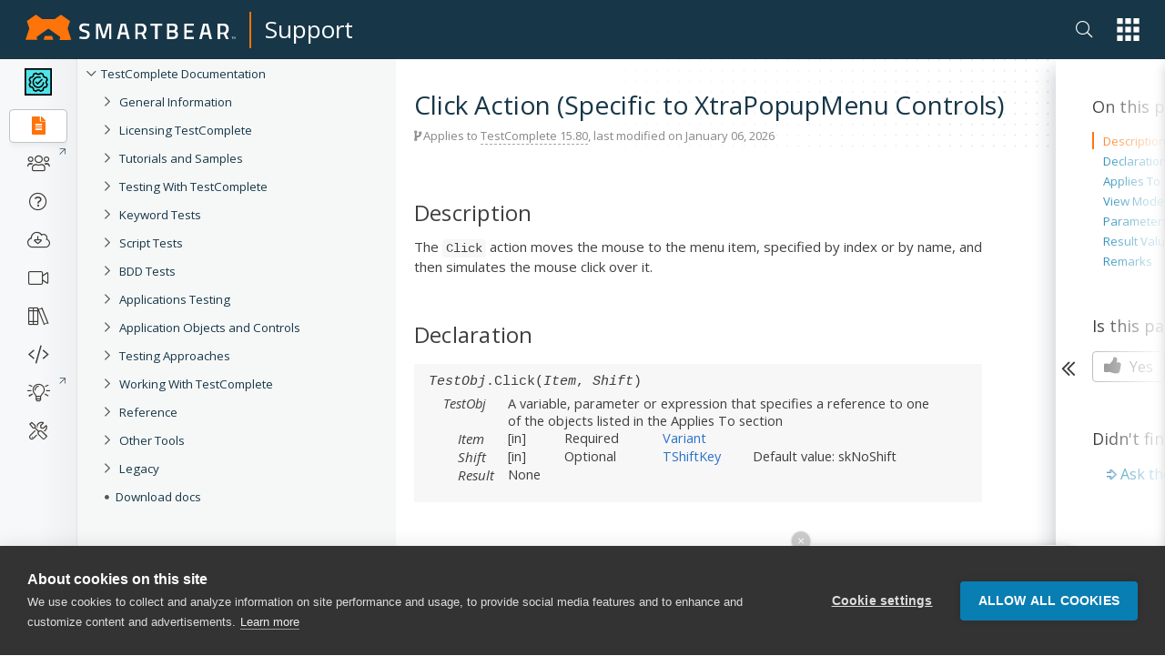

--- FILE ---
content_type: text/html; charset=utf-8
request_url: https://support.smartbear.com/testcomplete/docs/reference/test-objects/members/menu/click-action-xtrapopupmenu-control.html
body_size: 12561
content:
<!DOCTYPE html>
<html>
<head>
    <title>Click Action (Specific to XtraPopupMenu Controls) | TestComplete Documentation</title>
    <meta charset="UTF-8" />
    <meta name="description" content="Create and run automated tests for desktop, web and mobile (Android and iOS)  applications (.NET, C#, Visual Basic .NET, C++, Java, Delphi, C++Builder, Intel C++ and many others)." />
    <meta name="keywords" content="Click,XtraPopupMenu controls,automated testing, automated software testing, functional testing, functional tests, unit tests, unit testing, desktop testing, web testing, mobile testing, Android testing, iOS testing, C#, VB.NET, HTML testing, HTML5 testing, desktop testing, C# testing, VB.NET testing, C++ testing, Visual C++ testing, Java testing, Delphi testing, C++Builder testing" />
    <meta name="viewport" content="width=device-width, initial-scale=1" />
    <meta name="sb_product" content="TestComplete" />
    <meta name="sb_breadcrumb" content="Reference|Test Objects|Methods and Properties|C|Click Action (Specific to XtraPopupMenu Controls)" />
    
    <link rel="stylesheet" href="/assets/docs/styles/stylesheet-brand.min.css?t=202511131339" />
    <link rel="stylesheet" href="/assets/docs/styles/stylesheet.min.css?t=202511131339" />
    <link rel="stylesheet" href="/testcomplete/docs/docs.min.css?t=202601061835" />
    <link rel="icon" type="image/png" href="/assets/docs/images/favicon.png" />

    <!-- webfonts -->
    <link href="https://fonts.googleapis.com/css?family=Open+Sans:300,400,400i,600,700|Roboto+Mono:400,400i" rel="stylesheet">

    <link href="https://netdna.bootstrapcdn.com/font-awesome/4.7.0/css/font-awesome.css" rel="stylesheet" />
    <link rel="stylesheet" href="https://pro.fontawesome.com/releases/v5.13.1/css/all.css" integrity="sha384-B9BoFFAuBaCfqw6lxWBZrhg/z4NkwqdBci+E+Sc2XlK/Rz25RYn8Fetb+Aw5irxa" crossorigin="anonymous">
</head>
<body class="white-nav">
    <!-- Google Tag Manager New -->
    <noscript>
        <iframe src="//www.googletagmanager.com/ns.html?id=GTM-NTGJQ9S"
                height="0" width="0" style="display:none;visibility:hidden"></iframe>
    </noscript>
    <script type="bbcc916c69853f836fe10505-text/javascript">
        (function (w, d, s, l, i) {
            w[l] = w[l] || []; w[l].push({
                'gtm.start':
                new Date().getTime(), event: 'gtm.js'
            }); var f = d.getElementsByTagName(s)[0],
                j = d.createElement(s), dl = l != 'dataLayer' ? '&l=' + l : ''; j.async = true; j.src =
                    '//www.googletagmanager.com/gtm.js?id=' + i + dl; f.parentNode.insertBefore(j, f);
        })(window, document, 'script', 'dataLayer', 'GTM-NTGJQ9S');</script>
    <!-- End Google Tag Manager -->
    <div class="nocontent brand">
                    <div class="nav-main">
                <div class="container">
                    <nav class="main d-flex justify-content-between align-items-center">
                        <div class="sidebar-menu-icon"><i class="fas fa-bars"></i></div>
                        <span class="navbar-brand navbar-brand-global navbar-brand-global-center">
                            <a href="/">
                                <svg id="sb" xmlns="http://www.w3.org/2000/svg" width="230.829" height="28.58" viewBox="0 0 230.829 28.58">
                                <g id="Group_1" data-name="Group 1" transform="translate(59.052 9.958)">
                                    <path class="logo-text" data-name="Path 1" d="M129.454,22.838s-3.485-.4-4.929-.4c-2.091,0-3.187.747-3.187,2.241,0,1.593.9,1.992,3.834,2.788,3.585,1,4.879,1.942,4.879,4.879,0,3.734-2.34,5.377-5.726,5.377a34.61,34.61,0,0,1-5.577-.7l.3-2.241s3.386.448,5.128.448c2.141,0,3.087-.946,3.087-2.738,0-1.444-.8-1.942-3.386-2.589-3.685-.946-5.278-2.091-5.278-5.029,0-3.436,2.29-4.879,5.676-4.879a37.8,37.8,0,0,1,5.427.6Z" transform="translate(-118.6 -20)"></path>
                                    <path class="logo-text" data-name="Path 2" d="M155.3,20.3h4.68l3.834,13.344L167.648,20.3h4.631V37.727h-2.49V22.79h-.249l-4.282,13.941H162.37L158.088,22.79h-.249V37.727h-2.49L155.3,20.3Z" transform="translate(-137.027 -20.151)"></path>
                                    <path class="logo-text" data-name="Path 3" d="M275.3,20.3h12.946v2.49h-4.979V37.727h-2.987V22.79H275.3Z" transform="translate(-197.278 -20.151)"></path>
                                    <path class="logo-text" data-name="Path 4" d="M318.623,20.3c3.386,0,5.228,1.344,5.228,4.531,0,2.091-.647,3.137-2.041,3.884,1.494.6,2.44,1.743,2.44,4.083,0,3.485-2.141,4.929-5.427,4.929H312.3V20.3Zm-3.834,2.49v4.979h3.784c1.693,0,2.44-.9,2.44-2.589,0-1.643-.846-2.39-2.539-2.39Zm0,7.469v4.979h3.884c1.743,0,2.739-.5,2.739-2.539,0-1.942-1.444-2.44-2.788-2.44Z" transform="translate(-215.856 -20.151)"></path>
                                    <path class="logo-text" data-name="Path 5" d="M350.3,20.3h10.456v2.49H352.79v4.979h6.473v2.49H352.79v4.979h7.967v2.49H350.3Z" transform="translate(-234.935 -20.151)"></path>
                                    <path class="logo-text" data-name="Path 6" d="M387.382,20.3h5.527l4.232,17.427h-2.788l-1.245-4.979h-5.875l-1.245,4.979H383.2Zm.4,9.958h4.78l-1.743-7.469h-1.245Z" transform="translate(-251.454 -20.151)"></path>
                                    <path class="logo-text" data-name="Path 7" d="M426.287,32.25v5.477H423.3V20.3h6.622c3.784,0,5.776,2.241,5.776,6.025,0,2.44-1,4.73-2.788,5.577l2.838,5.826H432.71l-2.49-5.477Zm3.635-9.46h-3.635v7.469h3.685c2.091,0,2.888-1.992,2.888-3.784C432.86,24.532,431.914,22.79,429.922,22.79Z" transform="translate(-271.588 -20.151)"></path>
                                    <path class="logo-text" data-name="Path 8" d="M205.982,20.3h5.527l4.232,17.427h-2.788l-1.245-4.979h-5.875l-1.245,4.979H201.8Zm.4,9.958h4.78l-1.792-7.469h-1.245Z" transform="translate(-160.374 -20.151)"></path>
                                    <path class="logo-text" data-name="Path 9" d="M244.79,32.25v5.477H242.3V20.3h6.423c3.784,0,5.776,2.241,5.776,6.025,0,2.44-1,4.73-2.788,5.577l2.838,5.826h-3.037l-2.49-5.477Zm3.933-9.46H244.79v7.469h3.983c2.091,0,2.888-1.992,2.888-3.784C251.661,24.532,250.715,22.79,248.723,22.79Z" transform="translate(-180.709 -20.151)"></path>
                                </g>
                                <path class="logo-icon" data-name="Path 10" d="M29.177,24.049H21.211L19.817,28.53h10.7ZM50.388,28.53l-4.133-12.9,2.689-8.315L38.986.05l-7.07,5.079H18.472L11.452,0,1.494,7.269l2.689,8.365L0,28.53H13.095l-1-3.236,13.095-9.56,13.095,9.61-1,3.236,13.095-.05Z"></path>
                                <path class="logo-text" data-name="Path 11" d="M456,52.741h-.349V50.9H455v-.3h1.593v.3H456v1.842Z" transform="translate(-228.453 -25.406)"></path>
                                <path class="logo-text" data-name="Path 12" d="M460.1,52.741l-.6-1.792h0v1.792h-.3V50.6h.5l.6,1.693h0l.6-1.693h.5v2.141h-.349V51h0l-.647,1.792-.3-.05Z" transform="translate(-230.562 -25.406)"></path>
                                </svg></a><span class="navbar-brand-separator"></span><a class="navbar-brand-text" href="/">Support</a>
                        </span>
                        <div class="nav-group">

                            <ul class="nav app-switch">
                                <li class="nav-item nav-item-search"> 
                                    <a href="#" class="nav-link header-search-ico sb-search-ico">
                                        <i class="fal fa-search"></i>
                                    </a>                        
                                </li>                    
                                <li class="nav-item dropdown" id="global-nav">
                                    <a onClick="if (!window.__cfRLUnblockHandlers) return false; {this.handleAppSwitchClick}" class="nav-link dropdown-toggle" data-toggle="dropdown" href="#" role="button" aria-haspopup="true" aria-expanded="false" data-cf-modified-bbcc916c69853f836fe10505-="">
                                        <svg xmlns="http://www.w3.org/2000/svg" width="34.653" height="35.643" viewBox="0 0 34.653 35.643">
                                            <g class="app-switcher-grid" data-name="Group 19" transform="translate(-1201 -16)">
                                                <rect id="Rectangle_70" data-name="Rectangle 70" width="8.911" height="8.911" transform="translate(1201 16)"></rect>
                                                <rect id="Rectangle_70-2" data-name="Rectangle 70" width="8.911" height="8.911" transform="translate(1213.871 16)"></rect>
                                                <rect id="Rectangle_70-3" data-name="Rectangle 70" width="8.911" height="8.911" transform="translate(1226.742 16)"></rect>
                                                <rect id="Rectangle_70-4" data-name="Rectangle 70" width="8.911" height="8.911" transform="translate(1201 29.366)"></rect>
                                                <rect id="Rectangle_70-5" data-name="Rectangle 70" width="8.911" height="8.911" transform="translate(1213.871 29.366)"></rect>
                                                <rect id="Rectangle_70-6" data-name="Rectangle 70" width="8.911" height="8.911" transform="translate(1226.742 29.366)"></rect>
                                                <rect id="Rectangle_70-7" data-name="Rectangle 70" width="8.911" height="8.911" transform="translate(1201 42.732)"></rect>
                                                <rect id="Rectangle_70-8" data-name="Rectangle 70" width="8.911" height="8.911" transform="translate(1213.871 42.732)"></rect>
                                                <rect id="Rectangle_70-9" data-name="Rectangle 70" width="8.911" height="8.911" transform="translate(1226.742 42.732)"></rect>
                                            </g>
                                        </svg></a>
                                    <div ref={this.appSwitchDropDown} class="dropdown-menu app-switch-dropdown">
                                        <span class="h3">Switch To: </span>
                                        <div class="dropdown-item dropdown-sub-dropdown">
                                            <a href="https://smartbear.com/"><img src="/smartbear/assets/img/nav-icons/Global-Nav-SB-SB.svg" alt='SmartBear'/>SmartBear.com</a>
                                        <div class="toggle-opts"><button class="toggle-dots"><i class="fa fa-ellipsis-v"></i></button><div class="toggle-dropdown"><a href="https://smartbear.com/" target="_blank" rel="noopener noreferrer">Open in new tab</a></div></div></div>
                                        <div class="dropdown-item dropdown-sub-dropdown">
                                            <a href="https://smartbear.com/academy/"><img src="/smartbear/assets/img/nav-icons/Global-Nav-SB-Academy.svg" alt='Academy'/>Academy</a>
                                        <div class="toggle-opts"><button class="toggle-dots"><i class="fa fa-ellipsis-v"></i></button><div class="toggle-dropdown"><a href="https://smartbear.com/academy/" target="_blank" rel="noopener noreferrer">Open in new tab</a></div></div></div>
                                        <div class="dropdown-item dropdown-sub-dropdown">
                                            <a href="https://community.smartbear.com"><img src="/smartbear/assets/img/nav-icons/Global-Nav-SB-Community.svg" alt='Community'/>Community</a>
                                        <div class="toggle-opts"><button class="toggle-dots"><i class="fa fa-ellipsis-v"></i></button><div class="toggle-dropdown"><a href="https://community.smartbear.com" target="_blank" rel="noopener noreferrer">Open in new tab</a></div></div></div>
                                        <div class="dropdown-item dropdown-sub-dropdown">
                                            <a href="https://my.smartbear.com/login.asp"><img src="/smartbear/assets/img/nav-icons/Global-Nav-SB-License-Portal.svg" alt='License Portal'/>License Portal</a>
                                        <div class="toggle-opts"><button class="toggle-dots"><i class="fa fa-ellipsis-v"></i></button><div class="toggle-dropdown"><a href="https://my.smartbear.com/login.asp" target="_blank" rel="noopener noreferrer">Open in new tab</a></div></div></div>
                                        <div class="dropdown-item dropdown-sub-dropdown">
                                            <a href="https://smartbear.com/store/"><img src="/smartbear/assets/img/nav-icons/Global-Nav-SB-Store.svg" alt='Store'/>Store</a>
                                        <div class="toggle-opts"><button class="toggle-dots"><i class="fa fa-ellipsis-v"></i></button><div class="toggle-dropdown"><a href="https://smartbear.com/store/" target="_blank" rel="noopener noreferrer">Open in new tab</a></div></div></div>
                                        <span class="separator"></span>
                                        <span class="h3">Other SmartBear Tools: </span>
                                        <a class="dropdown-item property-link" href="https://crossbrowsertesting.com" target="_blank" rel="noopener noreferrer"><img alt="CrossBrowserTesting.com" src="/smartbear/assets/img/logos/CBT_Full_CLR.svg"/></a>
                                        <a class="dropdown-item property-link" href="https://cucumber.io/tools/cucumberstudio/" target="_blank" rel="noopener noreferrer"><img alt="Cucumber.io" src="/smartbear/assets/img/logos/CUS_Full-CLR.svg" /></a>
                                        <a class="dropdown-item property-link" href="https://loadninja.com" target="_blank" rel="noopener noreferrer"><img alt="LoadNinja.com" src="/smartbear/assets/img/logos/LN_Full_CLR.svg"/></a>
                                        <a class="dropdown-item property-link" href="https://www.soapui.org" target="_blank" rel="noopener noreferrer"><img alt="SoapUI.org" src="/smartbear/assets/img/logos/SU_Full_CLR.svg"/></a>
                                        <a class="dropdown-item property-link" href="https://swagger.io" target="_blank" rel="noopener noreferrer"><img alt="Swagger.io" src="/smartbear/assets/img/logos/SW_Full_CLR.svg"/></a>
                                        <a class="dropdown-item property-link" href="https://getzephyr.com" target="_blank" rel="noopener noreferrer"><img alt="GetZephyr.com" src="/smartbear/assets/img/logos/ZE_Full_CLR.svg"/></a>
                                    </div>
                                </li>
                            </ul>
                        </div>
                        <a href="#" class="app-switch-toggle">
                            <div class="app-switch">
                                <svg xmlns="http://www.w3.org/2000/svg" width="34.653" height="35.643" viewBox="0 0 34.653 35.643">
                                    <g class="app-switcher-grid" data-name="Group 19" transform="translate(-1201 -16)">
                                        <rect id="Rectangle_70" data-name="Rectangle 70" width="8.911" height="8.911" transform="translate(1201 16)"></rect>
                                        <rect id="Rectangle_70-2" data-name="Rectangle 70" width="8.911" height="8.911" transform="translate(1213.871 16)"></rect>
                                        <rect id="Rectangle_70-3" data-name="Rectangle 70" width="8.911" height="8.911" transform="translate(1226.742 16)"></rect>
                                        <rect id="Rectangle_70-4" data-name="Rectangle 70" width="8.911" height="8.911" transform="translate(1201 29.366)"></rect>
                                        <rect id="Rectangle_70-5" data-name="Rectangle 70" width="8.911" height="8.911" transform="translate(1213.871 29.366)"></rect>
                                        <rect id="Rectangle_70-6" data-name="Rectangle 70" width="8.911" height="8.911" transform="translate(1226.742 29.366)"></rect>
                                        <rect id="Rectangle_70-7" data-name="Rectangle 70" width="8.911" height="8.911" transform="translate(1201 42.732)"></rect>
                                        <rect id="Rectangle_70-8" data-name="Rectangle 70" width="8.911" height="8.911" transform="translate(1213.871 42.732)"></rect>
                                        <rect id="Rectangle_70-9" data-name="Rectangle 70" width="8.911" height="8.911" transform="translate(1226.742 42.732)"></rect>
                                    </g>
                                </svg>
                            </div>
                        </a>
                    </nav>
                </div>
            </div>
            <div class="nav-main-fake"></div>
            <div class="nav-overlay"></div>
    </div>
    <div class="page-container">
        <div class="fake-header"></div>
        <div class="doc-container">

                <!-- sidebar -->
                <div class="doc-sidebar">                    
                    <div id="sidebarfake"></div>
                    <div id="sidebar" class="fixed">
                        <div id="sidebar-support"></div>
                        <div id="sidebar-content">
                            <div id="tree"></div>
                        </div>
                    </div>
                </div>
                <!-- main area -->
                <div class="doc-page  ver-latest" data-test-id="1">

                    <div class="doc-page-announcement" id="productZephyrSquad" style="display:none;">Migrating to Jira Cloud? Join Dec 1<sup>st</sup> webinar for strategies & tips. <a href="https://bit.ly/30pPNq5" target="_blank" rel="noopener noreferrer" class="doc-page-announcement-link">Learn more</a></div>

					<div class="doc-page-announcement" id="productTestComplete" style="display:none;"><a href="https://smartbear.zoom.us/webinar/register/8616153693294/WN_DdDeNnFSTSK4iVzb37iQ0A" target="_blank" rel="noopener noreferrer" class="doc-page-announcement-link">Join the TestComplete Introductory Training on March 22</a> to get started with the product easily</div>					 
				
                    <div class="doc-page-header">
                        <div class="doc-page-header-breadcrumb"></div>

                        <div class="doc-page-header-announce" id="productZephyrScale" style="display:none;">
                            <a href="https://smartbear.com/lp/zephyr-scale-all-star-program/?utm_source=docs&utm_campaign=allstars&utm_medium=ann" target="_blank">Calling Zephyr Scale users to contribute to the product and community</a>
                        </div>

                        <h1>Click Action (Specific to XtraPopupMenu Controls)</h1>

                        <div class="tree-button">
                            <button class="btn btn-lg btn-primary" data-toggle="offcanvas"><i class="fa fa-bars"></i> Click Action (Specific to XtraPopupMenu Controls)</button>
                        </div>

                        <div class="doc-page-header-info doc-info"><i class="fa fa-code-fork"></i> Applies to <span>TestComplete 15.80</span>, last modified on January 06, 2026</div>
                    </div>
                    <div class="doc-page-inner">

                        <div class="doc-page-content">
                            <div id="doc-content">
                                
<!-- Topic start -->
<div id="sbTopicBody"><img src="/testcomplete/docs/_assets/commonImages/minus-btn.gif" style="display: none;"><img src="/testcomplete/docs/_assets/commonImages/minus-btn.gif" style="display: none;"><h3>Description</h3>
<p>The <code>Click</code> action moves the mouse to the menu item, specified by index or by name, and then simulates the mouse click over it.</p>
<h3>Declaration</h3>
<div class="aqDeclaration">
<p><i>TestObj</i>.Click(<i>Item</i>, <i>Shift</i>)</p>
<TABLE CLASS="aqParameterDeclaration" CELLSPACING="0" CELLPADDING="0">
<TR>
<TD CLASS="aqParameterDeclarationText"><i>TestObj</i></TD>
<TD CLASS="aqParameterDeclarationText" COLSPAN="4">A variable, parameter or expression that specifies a reference to one of the objects listed in the Applies To section</TD>
</TR>
<TR>
<TD CLASS="aqParameterDeclarationName">Item</TD>
<TD CLASS="aqParameterDeclarationText">[in]&nbsp;&nbsp;&nbsp;</TD>
<TD CLASS="aqParameterDeclarationText">Required&nbsp;&nbsp;&nbsp;</TD>
<TD CLASS="aqParameterDeclarationText"><a href="/testcomplete/docs/testing-with/variables/data-types/basic.html">Variant</a></TD>
<TD CLASS="aqParameterDeclarationText">&nbsp;&nbsp;&nbsp;</TD>
</TR>
<TR>
<TD CLASS="aqParameterDeclarationName">Shift</TD>
<TD CLASS="aqParameterDeclarationText">[in]&nbsp;&nbsp;&nbsp;</TD>
<TD CLASS="aqParameterDeclarationText">Optional&nbsp;&nbsp;&nbsp;</TD>
<TD CLASS="aqParameterDeclarationText"><a href="../conrefs/tshiftkey.html">TShiftKey</a></TD>
<TD CLASS="aqParameterDeclarationText">Default value:
					skNoShift&nbsp;&nbsp;&nbsp;</TD>
</TR>
<TR>
<TD CLASS="aqParameterDeclarationName">Result</TD>
<TD CLASS="aqParameterDeclarationText" COLSPAN="4">None</TD>
</TR>
</TABLE>
</div>
<h3>Applies To</h3>
<p>The method is applied to the following object:</p>
<div class="aqIndent">
<p class="aqObjectList"><a href="../../controls/desktop/dev-express/winforms/xtra-popup-menu/index.html">Developer Express Popup Menu</a></p>
</div>
<h3>View Mode</h3>
<p>This method is available in the Object Browser panel and in other panels and dialogs in both <a href="/testcomplete/docs/testing-with/exploring-apps/object-browser/view-modes.html">Basic</a> and <a href="/testcomplete/docs/testing-with/exploring-apps/object-browser/view-modes.html">Advanced</a> view modes.</p>
<H3>Parameters</H3>
<P>The method has the following parameters:</P>
<DIV CLASS="aqIndent">
<DIV CLASS="aqTopLeftIndent">
<p><i>Item</i></p>
<DIV CLASS="aqIndent">
<p style="text-align : justified; ">Specifies the caption or zero-based index of the desired item. The caption could contain asterisk (*) or question mark (?) <a href="../../../misc/using-wildcards.html">wildcards</a>. The asterisk corresponds to the string of any length, the question mark - to any single character.</p>
<p>The caption can be case-sensitive or case-insensitive depending on the value of the <a href="/testcomplete/docs/working-with/managing-projects/properties/playback.html"><span class="aqOption">Use case-sensitive parameters</span></a> project setting.</p>
</DIV>
</DIV>
<DIV CLASS="aqTopLeftIndent">
<p><i>Shift</i></p>
<DIV CLASS="aqIndent">
<p>Specifies a key which will be pressed during the click. See <code><a href="../conrefs/tshiftkey.html">TShiftKey</a></code>.</p>
</DIV>
</DIV>
</DIV>
<H3>Result Value</H3>
<P>None.</P>
<h3>Remarks</h3>
<p>If the item is not found, <code>Click</code> fails and posts an error message to the test log.</p>
<h3 class="sbSeeAlso">See Also</h3>
<p class="sbSeeAlso"><a href="clickr-action-xtrapopupmenu-control.html">ClickR Action (Specific to XtraPopupMenu Controls)</a><br><a href="dblclick-action-xtrapopupmenu-control.html">DblClick Action (Specific to XtraPopupMenu Controls)</a><br><a href="dblclickr-action-xtrapopupmenu-control.html">DblClickR Action (Specific to XtraPopupMenu Controls)</a><br><a href="clickxy-action-xtrapopupmenu-control.html">ClickXY Action (Specific to XtraPopupMenu Controls)</a><br><a href="dblclickxy-action-xtrapopupmenu-control.html">DblClickXY Action (Specific to XtraPopupMenu Controls)</a></p>
</div>

                            </div>
                        </div>

                        <div class="doc-page-menu">
                            <div id="right-menu">
                              
                                <div class="right-menu-arrow">
                                    <div class="ico"></div>
                                </div>
                                <div id="right-menu-content">
                                    <div class="right-menu-gradient">
                                    </div>

                                    <!-- TOC Article -->
                                    <div id="toc-wrap" class="right-menu-item">
                                        <div id="toc-article">
                                        </div>
                                    </div>

                                    <!-- Custom menu content -->
                                    <div id="right-menu-content-custom">
                                        
                                    </div>

                                    <!-- Feedback -->
                                    <div id="feedback" class="right-menu-item">
                                        <div class="feedback-content">
                                            <div class="feedback-options">
                                                <div class="right-menu-item-title">Is this page helpful?</div>
                                                <button class="feedback-btn feedback-yes">
                                                    <i class="fa fa-thumbs-up" aria-hidden="true"></i> Yes
                                                </button>
                                                <button class="feedback-btn feedback-no">
                                                    <i class="fa fa-thumbs-down" aria-hidden="true"></i> No
                                                </button>
                                            </div>
                                            <div class="feedback-comment">
                                                <div class="feedback-comment-overlay">
                                                    Thank you!
                                                </div>
                                                <div class="right-menu-item-title">Great! Do you have any comments?</div>
                                                <textarea class="feedback-comment-text" placeholder="Your opinion matters." maxlength="1000"></textarea>
                                                <div class="feedback-comment-limit">1000 characters max</div>
                                                <button class="feedback-btn feedback-submit">Send</button>
                                                <button class="feedback-btn feedback-submit-skip">Skip</button>
                                            </div>
                                        </div>
                                    </div>

                                    <!-- Community posts -->
                                    <div id="searchComponentRecSys"></div>
                                </div>
                            </div>
                        </div>

                    </div>
                </div><!-- /.col-xs-12 main -->

        </div><!--/.container-->
    </div><!--/.page-container-->


    <!-- Image preview dialog -->
    <div class="modal fade nocontent" id="imagemodal" tabindex="-1" role="dialog" aria-labelledby="myModalLabel" aria-hidden="true">
        <div class="modal-dialog">
            <div class="modal-content">
                <div class="modal-header">
                    <button type="button" class="close" data-dismiss="modal"><span aria-hidden="true">&times;</span><span class="sr-only">Close</span></button>
                    <h4 class="modal-title">&nbsp;</h4>
                </div>
                <div class="modal-body">
                    <img src="" id="imagepreview" />
                </div>
                <div class="modal-footer">
                    <div id="imagepreview-title"></div>
                </div>
            </div>
        </div>
    </div>

    <div class="nocontent brand">
        <div id="footer">
            
<footer class="tw-footer footer">
    <div class="_bg-neutral-14 _relative">
        <div class="_absolute _bottom-0 _right-0 _pointer-events-none"><svg fill="none" height="377"
                viewBox="0 0 604 377" width="604" xmlns="http://www.w3.org/2000/svg">
                <path
                    d="M388.806 332.894H283.228L264.496 392.993H407.537L388.806 332.894ZM672 392.993L616.601 215.422L652.385 100.709L519.31 0L425.579 70.9428H246.421L152.723 0L19.6149 100.709L55.3985 215.422L0 392.993H174.781L161.202 349.423L335.99 217.158L510.798 349.43L497.219 393L672 392.993Z"
                    fill="black" fill-opacity="0.08"></path>
            </svg></div>

        <div class="_mx-auto container _py-20 _px-4">
            <div class="xl:_grid xl:_grid-cols-3 xl:_gap-8 _pb-24">
                <div><svg fill="none" height="22" viewBox="0 0 167 22" width="167" xmlns="http://www.w3.org/2000/svg">
                        <g clip-path="url(#clip0_4_135)">
                            <path
                                d="M52.161 9.96105C52.161 9.96105 49.5564 9.65133 48.4785 9.65133C46.9154 9.65133 46.116 10.2321 46.116 11.3769C46.116 12.6158 46.7847 12.9081 48.9617 13.5287C51.6403 14.303 52.6072 15.0409 52.6072 17.3088C52.6072 20.2171 50.8591 21.4769 48.3477 21.4769C46.9481 21.4148 45.5552 21.2397 44.1815 20.9531L44.3862 19.228C44.3862 19.228 46.8972 19.5764 48.2181 19.5764C49.7986 19.5764 50.5241 18.8408 50.5241 17.4436C50.5241 16.3208 49.9476 15.9313 47.9945 15.447C45.2416 14.7114 44.0511 13.8376 44.0511 11.5313C44.0511 8.85573 45.7439 7.75079 48.292 7.75079C49.6464 7.80448 50.9952 7.95974 52.3282 8.21538L52.161 9.96105Z"
                                fill="white"></path>
                            <path
                                d="M57.5593 7.98425H61.1498L63.9955 18.3557L66.8412 7.98425H70.4495V21.2636H68.3664V9.78684H68.2568L65.0746 20.7208H62.9164L59.7338 9.78684H59.6224V21.2636H57.5575L57.5593 7.98425Z"
                                fill="white"></path>
                            <path d="M102.426 7.98425H111.726V9.90299H108.136V21.2636H106.053V9.90299H102.426V7.98425Z"
                                fill="white"></path>
                            <path
                                d="M120.71 7.98425C123.24 7.98425 124.598 8.97266 124.598 11.435C124.598 13.044 124.115 13.8384 123.091 14.4203C124.189 14.8659 124.914 15.6801 124.914 17.5024C124.914 20.2171 123.333 21.2636 120.859 21.2636H115.874V7.98425H120.71ZM117.939 9.84491V13.6448H120.673C121.939 13.6448 122.496 12.9867 122.496 11.6866C122.496 10.409 121.865 9.84491 120.599 9.84491H117.939ZM117.939 15.4675V19.403H120.748C122.031 19.403 122.794 18.9771 122.794 17.3863C122.794 15.8741 121.716 15.4675 120.71 15.4675H117.939Z"
                                fill="white"></path>
                            <path
                                d="M130.032 7.98425H138.068V9.86466H132.097V13.6251H136.951V15.4675H132.097V19.3639H138.068V21.2636H130.032V7.98425Z"
                                fill="white"></path>
                            <path
                                d="M145.471 7.98425H149.583L152.745 21.2636H150.661L149.72 17.3673H145.333L144.392 21.2636H142.327L145.471 7.98425ZM145.746 15.4675H149.32L148.001 9.78684H147.072L145.746 15.4675Z"
                                fill="white"></path>
                            <path
                                d="M159.403 17.3282V21.2636H157.339V7.98425H162.176C164.984 7.98425 166.491 9.6614 166.491 12.6076C166.491 14.488 165.765 16.1846 164.408 16.8435L166.51 21.2636H164.24L162.398 17.3282H159.403ZM162.176 9.84491H159.404V15.4675H162.213C163.775 15.4675 164.37 14.0033 164.37 12.6274C164.37 11.1148 163.663 9.84491 162.176 9.84491Z"
                                fill="white"></path>
                            <path
                                d="M78.0954 7.98425H82.2055L85.3676 21.2636H83.2845L82.3437 17.3673H77.9568L77.0163 21.2636H74.9518L78.0954 7.98425ZM78.3695 15.4675H81.9421L80.6235 9.78684H79.6948L78.3695 15.4675Z"
                                fill="white"></path>
                            <path
                                d="M92.0278 17.3282V21.2636H89.9629V7.98425H94.7996C97.6077 7.98425 99.1143 9.6614 99.1143 12.6076C99.1143 14.488 98.3889 16.1846 97.0312 16.8435L99.1333 21.2636H96.8641L95.0224 17.3282H92.0278ZM94.7996 9.84491H92.0278V15.4675H94.8367C96.399 15.4675 96.9941 14.0033 96.9941 12.6274C96.9941 11.1148 96.2876 9.84491 94.7996 9.84491Z"
                                fill="white"></path>
                            <path
                                d="M21.75 18.6356H15.8439L14.796 22H22.7978L21.75 18.6356ZM37.592 22L34.493 12.0594L36.4947 5.63773L29.0505 0L23.807 3.97142H13.7849L8.54338 0L1.09727 5.63773L3.09902 12.0594L0 22H9.77734L9.01772 19.5609L18.7954 12.1566L28.5743 19.5613L27.8146 22.0004L37.592 22Z"
                                fill="#FF730B"></path>
                        </g>
                        <defs>
                            <clipPath id="clip0_4_135">
                                <rect fill="white" height="22" width="167"></rect>
                            </clipPath>
                        </defs>
                    </svg>

                    <p class="_mt-7 _text-xs _font-bold _text-accent-1 _font-open-sans _uppercase">Contact us</p>

                    <ul class="_mt-3 _space-y-3">
                        <li class="_text-sm _flex _gap-2"><i class="_text-neutral-10">USA</i> <span
                                class="_text-neutral-5">+1 617-684-2600</span></li>
                        <li class="_text-sm _flex _gap-2"><i class="_text-neutral-10">EUR</i> <span
                                class="_text-neutral-5">+353 91 398300</span></li>
                        <li class="_text-sm _flex _gap-2"><i class="_text-neutral-10">AUS</i> <span
                                class="_text-neutral-5">+61 391929960 </span></li>
                    </ul>
                </div>

                <div class="_mt-10 _grid _grid-cols-2 _gap-8 xl:_col-span-2 xl:_mt-0">
                    <div class="md:_grid md:_grid-cols-2 md:_gap-8">
                        <div>
                            <p class="_text-xs _font-bold _text-accent-1 _font-open-sans _uppercase">Company</p>

                            <ul class="_mt-3 _space-y-3">
                                <li class="_text-sm"><a class="_group _text-neutral-5 hover:_text-accent-1 _no-underline _transition-colors _duration-200 _ease-in-out"
                                        href="https://smartbear.com/company/about-us/" rel="noopener noreferrer" target="_blank">About<span class="external-link-arrow _text-neutral-10 group-hover:_text-accent-1"></span></a></li>
                                <li class="_text-sm"><a class="_group _text-neutral-5 hover:_text-accent-1 _no-underline _transition-colors _duration-200 _ease-in-out"
                                        href="https://smartbear.com/company/careers/" rel="noopener noreferrer" target="_blank">Careers<span class="external-link-arrow _text-neutral-10 group-hover:_text-accent-1"></span></a></li>
                                <li class="_text-sm"><a class="_group _text-neutral-5 hover:_text-accent-1 _no-underline _transition-colors _duration-200 _ease-in-out"
                                        href="https://smartbear.com/contact-us/" rel="noopener noreferrer" target="_blank">Contact Us<span class="external-link-arrow _text-neutral-10 group-hover:_text-accent-1"></span></a></li>
                                <li class="_text-sm"><a class="_group _text-neutral-5 hover:_text-accent-1 _no-underline _transition-colors _duration-200 _ease-in-out"
                                        href="https://smartbear.com/company/news/" rel="noopener noreferrer" target="_blank">Newsroom<span class="external-link-arrow _text-neutral-10 group-hover:_text-accent-1"></span></a></li>
                                <li class="_text-sm"><a class="_group _text-neutral-5 hover:_text-accent-1 _no-underline _transition-colors _duration-200 _ease-in-out"
                                        href="https://smartbear.com/partners/overview/" rel="noopener noreferrer" target="_blank">Partners<span class="external-link-arrow _text-neutral-10 group-hover:_text-accent-1"></span></a></li>
                                <li class="_text-sm"><a class="_group _text-neutral-5 hover:_text-accent-1 _no-underline _transition-colors _duration-200 _ease-in-out"
                                        href="https://smartbear.com/company/responsibility/" rel="noopener noreferrer" target="_blank">Responsibility<span class="external-link-arrow _text-neutral-10 group-hover:_text-accent-1"></span></a></li>
                            </ul>
                        </div>

                        <div class="_mt-10 md:_mt-0">
                            <p class="_text-xs _font-bold _text-accent-1 _font-open-sans _uppercase">Resources</p>

                            <ul class="_mt-3 _space-y-3">
                                <li class="_text-sm"><a class="_group _text-neutral-5 hover:_text-accent-1 _no-underline _transition-colors _duration-200 _ease-in-out"
                                        href="https://smartbear.com/academy/" rel="noopener noreferrer" target="_blank">Academy<span class="external-link-arrow _text-neutral-10 group-hover:_text-accent-1"></span></a></li>
                                <li class="_text-sm"><a class="_group _text-neutral-5 hover:_text-accent-1 _no-underline _transition-colors _duration-200 _ease-in-out"
                                        href="https://community.smartbear.com/" rel="noopener noreferrer" target="_blank">Community<span class="external-link-arrow _text-neutral-10 group-hover:_text-accent-1"></span></a></li>
                                <li class="_text-sm"><a class="_group _text-neutral-5 hover:_text-accent-1 _no-underline _transition-colors _duration-200 _ease-in-out"
                                        href="https://smartbear.com/resources/" rel="noopener noreferrer" target="_blank">Resource Center<span class="external-link-arrow _text-neutral-10 group-hover:_text-accent-1"></span></a></li>
                                <li class="_text-sm"><a class="_text-neutral-5 hover:_text-accent-1 _no-underline _transition-colors _duration-200 _ease-in-out"
                                        href="https://support.smartbear.com/">Support</a></li>
                            </ul>
                        </div>
                    </div>

                    <div class="md:_grid md:_grid-cols-2 md:_gap-8">
                        <div>
                            <p class="_text-xs _font-bold _text-accent-1 _font-open-sans _uppercase">Products</p>

                            <ul class="_mt-3 _space-y-3">
                                <li class="_text-sm"><a class="_group _text-neutral-5 hover:_text-accent-1 _no-underline _transition-colors _duration-200 _ease-in-out"
                                        href="https://swagger.io/product/" rel="noopener noreferrer" target="_blank">Swagger<span class="external-link-arrow _text-neutral-10 group-hover:_text-accent-1"></span></a></li>
                                <li class="_text-sm"><a class="_group _text-neutral-5 hover:_text-accent-1 _no-underline _transition-colors _duration-200 _ease-in-out"
                                        href="https://www.bugsnag.com/" rel="noopener noreferrer" target="_blank">BugSnag<span class="external-link-arrow _text-neutral-10 group-hover:_text-accent-1"></span></a></li>
                                <li class="_text-sm"><a class="_group _text-neutral-5 hover:_text-accent-1 _no-underline _transition-colors _duration-200 _ease-in-out"
                                        href="https://smartbear.com/product/testcomplete/" rel="noopener noreferrer" target="_blank">TestComplete<span class="external-link-arrow _text-neutral-10 group-hover:_text-accent-1"></span></a></li>
                                <li class="_text-sm"><a class="_group _text-neutral-5 hover:_text-accent-1 _no-underline _transition-colors _duration-200 _ease-in-out"
                                        href="https://smartbear.com/product/ready-api/" rel="noopener noreferrer" target="_blank">ReadyAPI<span class="external-link-arrow _text-neutral-10 group-hover:_text-accent-1"></span></a></li>
                                <li class="_text-sm"><a class="_group _text-neutral-5 hover:_text-accent-1 _no-underline _transition-colors _duration-200 _ease-in-out"
                                        href="https://smartbear.com/test-management/zephyr-enterprise/" rel="noopener noreferrer" target="_blank">Zephyr <span class="_whitespace-nowrap">Enterprise<span class="external-link-arrow _text-neutral-10 group-hover:_text-accent-1"></span> </span></a></li>
                                <li class="_text-sm"><a class="_group _text-neutral-5 hover:_text-accent-1 _no-underline _transition-colors _duration-200 _ease-in-out"
                                        href="https://smartbear.com/product/" rel="noopener noreferrer" target="_blank">View All <span class="_whitespace-nowrap">Products<span class="external-link-arrow _text-neutral-10 group-hover:_text-accent-1"></span> </span></a></li>
                            </ul>
                        </div>

                        <div class="_mt-10 md:_mt-0">
                            <p class="_text-xs _font-bold _text-accent-1 _font-open-sans _uppercase">Legal</p>

                            <ul class="_mt-3 _space-y-3">
                                <li class="_text-sm"><a class="_group _text-neutral-5 hover:_text-accent-1 _no-underline _transition-colors _duration-200 _ease-in-out"
                                        href="https://smartbear.com/privacy/" rel="noopener noreferrer" target="_blank">Privacy<span class="external-link-arrow _text-neutral-10 group-hover:_text-accent-1"></span></a></li>
                                <li class="_text-sm"><a class="_group _text-neutral-5 hover:_text-accent-1 _no-underline _transition-colors _duration-200 _ease-in-out"
                                        href="https://smartbear.com/security/" rel="noopener noreferrer" target="_blank">Security<span class="external-link-arrow _text-neutral-10 group-hover:_text-accent-1"></span></a></li>
                                <li class="_text-sm"><a class="_group _text-neutral-5 hover:_text-accent-1 _no-underline _transition-colors _duration-200 _ease-in-out"
                                        href="https://smartbear.com/terms-of-use/" rel="noopener noreferrer" target="_blank">Terms of Use<span class="external-link-arrow _text-neutral-10 group-hover:_text-accent-1"></span></a></li>
                                <li class="_text-sm"><a class="_group _text-neutral-5 hover:_text-accent-1 _no-underline _transition-colors _duration-200 _ease-in-out"
                                        href="https://smartbear.com/website-terms-of-use/" rel="noopener noreferrer" target="_blank">Website Terms of <span class="_whitespace-nowrap">Use<span class="external-link-arrow _text-neutral-10 group-hover:_text-accent-1"></span> </span></a></li>
                            </ul>
                        </div>
                    </div>
                </div>
            </div>

            <div class="_border-t _border-neutral-12 _pt-7 md:_flex md:_items-center md:_justify-between">
                <div class="_flex _gap-x-6 md:_order-2"><a
                        class="_group _text-neutral-5 hover:_text-neutral-10 _flex _items-center"
                        href="https://www.facebook.com/smartbear" target="_blank"><span
                            class="_sr-only">Facebook</span><svg
                            class="_fill-accent-1 group-hover:_fill-neutral-1" fill="none" height="20"
                            viewBox="0 0 20 20" width="20" xmlns="http://www.w3.org/2000/svg">
                            <g clip-path="url(#clip0_4_199)">
                                <path
                                    d="M8.35 19.9084C3.6 19.0584 0 14.9584 0 10.0084C0 4.50842 4.5 0.00842285 10 0.00842285C15.5 0.00842285 20 4.50842 20 10.0084C20 14.9584 16.4 19.0584 11.65 19.9084L11.1 19.4584H8.9L8.35 19.9084Z"
                                    fill="inherit"></path>
                                <path
                                    d="M13.9 12.8084L14.35 10.0084H11.7V8.05845C11.7 7.25845 12 6.65845 13.2 6.65845H14.5V4.10845C13.8 4.00845 13 3.90845 12.3 3.90845C10 3.90845 8.40002 5.30845 8.40002 7.80845V10.0084H5.90002V12.8084H8.40002V19.8584C8.95002 19.9584 9.50002 20.0084 10.05 20.0084C10.6 20.0084 11.15 19.9584 11.7 19.8584V12.8084H13.9Z"
                                    fill="#212529"></path>
                            </g>
                            <defs>
                                <clipPath id="clip0_4_199">
                                    <rect fill="white" height="20" transform="translate(0 0.00842285)" width="20">
                                    </rect>
                                </clipPath>
                            </defs>
                        </svg></a><a class="_group _text-neutral-5 hover:_text-neutral-10 _flex _items-center"
                        href="https://www.instagram.com/smartbear_software/" target="_blank"><span
                            class="_sr-only">Instagram</span><svg
                            class="_fill-accent-1 group-hover:_fill-neutral-1" fill="none" height="20"
                            viewBox="0 0 20 20" width="20" xmlns="http://www.w3.org/2000/svg">
                            <g clip-path="url(#clip0_14_12)">
                                <path
                                    d="M10.0009 0.00866699C7.28508 0.00866699 6.94424 0.0205423 5.87756 0.0690845C4.81297 0.117835 4.08629 0.286378 3.45045 0.533673C2.79274 0.789092 2.23481 1.13076 1.67898 1.68681C1.12272 2.24265 0.78105 2.80057 0.524797 3.45808C0.276878 4.09413 0.108126 4.82101 0.0602089 5.88519C0.0125 6.95186 0 7.29291 0 10.0088C0 12.7246 0.0120837 13.0644 0.0604175 14.1311C0.109376 15.1957 0.27792 15.9224 0.525006 16.5582C0.780633 17.2159 1.1223 17.7739 1.67835 18.3297C2.23398 18.8859 2.7919 19.2285 3.4492 19.4839C4.08546 19.7312 4.81234 19.8997 5.87673 19.9485C6.94341 19.997 7.28403 20.0089 9.99969 20.0089C12.7158 20.0089 13.0556 19.997 14.1222 19.9485C15.1868 19.8997 15.9143 19.7312 16.5506 19.4839C17.2081 19.2285 17.7652 18.8859 18.3208 18.3297C18.8771 17.7739 19.2187 17.2159 19.475 16.5584C19.7208 15.9224 19.8896 15.1955 19.9396 14.1313C19.9875 13.0646 20 12.7246 20 10.0088C20 7.29291 19.9875 6.95207 19.9396 5.8854C19.8896 4.8208 19.7208 4.09413 19.475 3.45829C19.2187 2.80057 18.8771 2.24265 18.3208 1.68681C17.7646 1.13055 17.2083 0.788884 16.55 0.533673C15.9125 0.286378 15.1854 0.117835 14.1208 0.0690845C13.0541 0.0205423 12.7145 0.00866699 9.99781 0.00866699H10.0009ZM9.10385 1.81077C9.3701 1.81035 9.66718 1.81077 10.0009 1.81077C12.671 1.81077 12.9874 1.82035 14.0418 1.86827C15.0168 1.91285 15.546 2.07577 15.8985 2.21265C16.3652 2.3939 16.6979 2.61057 17.0477 2.96057C17.3977 3.31058 17.6143 3.64391 17.796 4.11058C17.9329 4.46267 18.096 4.99184 18.1404 5.96685C18.1883 7.02103 18.1987 7.3377 18.1987 10.0065C18.1987 12.6753 18.1883 12.9919 18.1404 14.0461C18.0958 15.0211 17.9329 15.5503 17.796 15.9024C17.6148 16.369 17.3977 16.7013 17.0477 17.0511C16.6977 17.4011 16.3654 17.6178 15.8985 17.7991C15.5464 17.9366 15.0168 18.0991 14.0418 18.1436C12.9876 18.1916 12.671 18.202 10.0009 18.202C7.3307 18.202 7.01424 18.1916 5.96006 18.1436C4.98505 18.0986 4.45588 17.9357 4.10317 17.7989C3.6365 17.6176 3.30316 17.4009 2.95316 17.0509C2.60315 16.7009 2.38648 16.3684 2.20481 15.9015C2.06794 15.5495 1.90481 15.0203 1.86044 14.0453C1.81252 12.9911 1.80294 12.6744 1.80294 10.004C1.80294 7.33353 1.81252 7.01853 1.86044 5.96435C1.90502 4.98934 2.06794 4.46017 2.20481 4.10767C2.38607 3.641 2.60315 3.30766 2.95316 2.95766C3.30316 2.60765 3.6365 2.39098 4.10317 2.20931C4.45567 2.07181 4.98505 1.90931 5.96006 1.86452C6.88257 1.82285 7.24008 1.81035 9.10385 1.80827V1.81077ZM15.3389 3.4712C14.6764 3.4712 14.1389 4.00808 14.1389 4.6708C14.1389 5.33331 14.6764 5.87081 15.3389 5.87081C16.0014 5.87081 16.5389 5.33331 16.5389 4.6708C16.5389 4.00829 16.0014 3.47079 15.3389 3.47079V3.4712ZM10.0009 4.8733C7.16487 4.8733 4.86547 7.1727 4.86547 10.0088C4.86547 12.8448 7.16487 15.1432 10.0009 15.1432C12.837 15.1432 15.1356 12.8448 15.1356 10.0088C15.1356 7.1727 12.837 4.8733 10.0009 4.8733ZM10.0009 6.6754C11.8418 6.6754 13.3343 8.16771 13.3343 10.0088C13.3343 11.8496 11.8418 13.3421 10.0009 13.3421C8.15988 13.3421 6.66757 11.8496 6.66757 10.0088C6.66757 8.16771 8.15988 6.6754 10.0009 6.6754Z"
                                    fill="inherit"></path>
                            </g>
                            <defs>
                                <clipPath id="clip0_14_12">
                                    <rect fill="white" height="19.9994" transform="translate(0 0.00866699)" width="20">
                                    </rect>
                                </clipPath>
                            </defs>
                        </svg></a><a class="_group _text-neutral-5 hover:_text-neutral-10 _flex _items-center"
                        href="https://www.linkedin.com/company/smartbear/" target="_blank"><span
                            class="_sr-only">Linkedin</span><svg
                            class="_fill-accent-1 group-hover:_fill-neutral-1" fill="none" height="20"
                            viewBox="0 0 20 20" width="20" xmlns="http://www.w3.org/2000/svg">
                            <g clip-path="url(#clip0_4_202)">
                                <path clipRule="evenodd"
                                    d="M2.22222 20.0084H17.7778C19.0051 20.0084 20 19.0135 20 17.7862V2.23065C20 1.00335 19.0051 0.00842285 17.7778 0.00842285H2.22222C0.994923 0.00842285 0 1.00335 0 2.23065V17.7862C0 19.0135 0.994923 20.0084 2.22222 20.0084Z"
                                    fill="inherit" fill-rule="evenodd"></path>
                                <path clipRule="evenodd"
                                    d="M17.2223 17.2307H14.2544V12.1757C14.2544 10.7898 13.7278 10.0153 12.6308 10.0153C11.4374 10.0153 10.814 10.8213 10.814 12.1757V17.2307H7.95376V7.60107H10.814V8.89818C10.814 8.89818 11.674 7.30687 13.7174 7.30687C15.76 7.30687 17.2223 8.55416 17.2223 11.1338V17.2307ZM4.54154 6.34015C3.56729 6.34015 2.77783 5.54449 2.77783 4.5632C2.77783 3.58191 3.56729 2.78625 4.54154 2.78625C5.51579 2.78625 6.30478 3.58191 6.30478 4.5632C6.30478 5.54449 5.51579 6.34015 4.54154 6.34015ZM3.06465 17.2307H6.04711V7.60107H3.06465V17.2307Z"
                                    fill="#212529" fill-rule="evenodd"></path>
                            </g>
                            <defs>
                                <clipPath id="clip0_4_202">
                                    <rect fill="white" height="20" transform="translate(0 0.00842285)" width="20">
                                    </rect>
                                </clipPath>
                            </defs>
                        </svg></a><a class="_group _text-neutral-5 hover:_text-neutral-10 _flex _items-center"
                        href="https://x.com/smartbear" target="_blank"><span class="_sr-only">X</span><svg
                            class="_fill-accent-1 group-hover:_fill-neutral-1" fill="none" height="21"
                            viewBox="0 0 20 21" width="20" xmlns="http://www.w3.org/2000/svg">
                            <g clip-path="url(#clip0_4_206)">
                                <path
                                    d="M11.9047 8.47667L19.3513 0H17.5873L11.1187 7.35867L5.956 0H0L7.80867 11.1287L0 20.0167H1.764L8.59067 12.244L14.044 20.0167H20M2.40067 1.30267H5.11067L17.586 18.778H14.8753"
                                    fill="inherit"></path>
                            </g>
                            <defs>
                                <clipPath id="clip0_4_206">
                                    <rect fill="white" height="20.0167" width="20"></rect>
                                </clipPath>
                            </defs>
                        </svg></a><a class="_group _text-neutral-5 hover:_text-neutral-10 _flex _items-center"
                        href="https://www.youtube.com/user/SmartBearSoftware" target="_blank"><span
                            class="_sr-only">YouTube</span><svg
                            class="_fill-accent-1 group-hover:_fill-neutral-1" fill="none" height="14"
                            viewBox="0 0 20 14" width="20" xmlns="http://www.w3.org/2000/svg">
                            <g clip-path="url(#clip0_4_209)">
                                <path
                                    d="M19.5819 2.19443C19.3514 1.33338 18.6747 0.656725 17.8137 0.426234C16.2546 0.00805677 10 0.00805664 10 0.00805664C10 0.00805664 3.74548 0.00805677 2.18637 0.426234C1.32533 0.656725 0.648669 1.33338 0.418177 2.19443C1.25176e-07 3.75354 0 7.00841 0 7.00841C0 7.00841 1.25176e-07 10.2633 0.418177 11.8224C0.648669 12.6835 1.32533 13.3601 2.18637 13.5906C3.74548 14.0088 10 14.0088 10 14.0088C10 14.0088 16.2546 14.0088 17.8137 13.5906C18.6747 13.3601 19.3514 12.6835 19.5819 11.8224C20.0001 10.2633 20.0001 7.00841 20.0001 7.00841C20.0001 7.00841 19.9984 3.75354 19.5819 2.19443Z"
                                    fill="inherit"></path>
                                <path d="M7.99817 10.0084L13.1941 7.00873L7.99817 4.00903V10.0084Z" fill="#212529">
                                </path>
                            </g>
                            <defs>
                                <clipPath id="clip0_4_209">
                                    <rect fill="white" height="14.0007" transform="translate(0 0.00805664)" width="20">
                                    </rect>
                                </clipPath>
                            </defs>
                        </svg></a></div>

                <p class="_mt-8 _mb-0 _text-sm _text-neutral-5 md:_order-1 md:_mt-0">&copy; 2025 SmartBear Software. All
                    Rights Reserved.</p>
            </div>
        </div>
    </div>
</footer>
        </div>
    </div>

    <div style="display: none;">
        <div id="highlight_block" class="right-menu-item">
            <div class="right-menu-item-title">Highlight search results</div>
            <div id="highlight_wrap_btns">
                <a href="#" onclick="if (!window.__cfRLUnblockHandlers) return false; hideHighlighting(); return false;" id="btn_highlightHide" class="highlight_btn highlight_btn_hide" data-cf-modified-bbcc916c69853f836fe10505-="">
                    <i class="fa fa-toggle-on"></i>
                </a>
                <a href="#" style='display: none;' onclick="if (!window.__cfRLUnblockHandlers) return false; showHighlighting(); return false;" id="btn_highlightShow" class="highlight_btn highlight_btn_show" data-cf-modified-bbcc916c69853f836fe10505-="">
                    <i class="fa fa-toggle-off"></i>
                </a>
            </div>
            <div id="highlight_block_hint" style="display: none;">
                <span id="hint_hl_hide">Highlight search results</span>
                <span id="hint_hl_show" style="display: none;">Highlight search results</span>
                <span id="tip_grey"></span>
                <span id="tip_white"></span>
            </div>
        </div>
    </div>

    <script type="bbcc916c69853f836fe10505-text/javascript">
    var tocId = "0-3665-3666-6370-6423-6486",
        baseUrl = "/testcomplete/docs",
        docTimestamp = "202601061835",
        buildTimestamp = "202511131339",
        product = "TestComplete",
        communityWidgetEnabled = true,
        communityWidgetSearch = "Click Action (Specific to XtraPopupMenu Controls)",
        communityWidgetUrl = "";

        var versionSettings = {
  "enabled": true,
  "urlPrefix": "ver-",
  "versionSelectorTargetDOMElement": ".doc-info span",
  "versionSelectorClass": "version-selector",
  "versionSelectorTargetClass": "version-wrap",
  "moreVersions": {
    "enabled": true,
    "url": "/versions.html",
    "title": "More Versions",
    "maxDisplayItems": 7
  },
  "versions": [
    {
      "url": "",
      "name": "TestComplete 15.80 (latest version)"
    },
    {
      "url": "",
      "name": "TestComplete 15.79"
    },
    {
      "url": "",
      "name": "TestComplete 15.78"
    },
    {
      "url": "ver-15-77",
      "name": "TestComplete 15.77"
    },
    {
      "url": "ver-15-76",
      "name": "TestComplete 15.76"
    },
    {
      "url": "ver-15-75",
      "name": "TestComplete 15.75"
    },
    {
      "url": "ver-15-74",
      "name": "TestComplete 15.74"
    },
    {
      "url": "ver-15-73",
      "name": "TestComplete 15.73"
    },
    {
      "url": "ver-15-72",
      "name": "TestComplete 15.72"
    },
    {
      "url": "ver-15-71",
      "name": "TestComplete 15.71"
    },
    {
      "url": "ver-15-70",
      "name": "TestComplete 15.70"
    },
    {
      "url": "ver-15-69",
      "name": "TestComplete 15.69"
    },
    {
      "url": "ver-15-68",
      "name": "TestComplete 15.68"
    },
    {
      "url": "ver-15-67",
      "name": "TestComplete 15.67"
    },
    {
      "url": "ver-15-66",
      "name": "TestComplete 15.66"
    },
    {
      "url": "ver-15-65",
      "name": "TestComplete 15.65"
    },
    {
      "url": "ver-15-64",
      "name": "TestComplete 15.64"
    },
    {
      "url": "ver-15-63",
      "name": "TestComplete 15.63"
    },
    {
      "url": "ver-15-62",
      "name": "TestComplete 15.62"
    },
    {
      "url": "ver-15-61",
      "name": "TestComplete 15.61"
    },
    {
      "url": "ver-15-60",
      "name": "TestComplete 15.60"
    },
    {
      "url": "ver-15-59",
      "name": "TestComplete 15.59"
    },
    {
      "url": "ver-15-58",
      "name": "TestComplete 15.58"
    },
    {
      "url": "ver-15-57",
      "name": "TestComplete 15.57"
    },
    {
      "url": "ver-15-56",
      "name": "TestComplete 15.56"
    },
    {
      "url": "ver-15-55",
      "name": "TestComplete 15.55"
    },
    {
      "url": "ver-15-54",
      "name": "TestComplete 15.54"
    },
    {
      "url": "ver-15-53",
      "name": "TestComplete 15.53"
    },
    {
      "url": "ver-15-52",
      "name": "TestComplete 15.52"
    },
    {
      "url": "ver-15-51",
      "name": "TestComplete 15.51"
    },
    {
      "url": "ver-15-50",
      "name": "TestComplete 15.50"
    },
    {
      "url": "ver-15-49",
      "name": "TestComplete 15.49"
    },
    {
      "url": "ver-15-48",
      "name": "TestComplete 15.48"
    },
    {
      "url": "ver-15-47",
      "name": "TestComplete 15.47"
    },
    {
      "url": "ver-15-46",
      "name": "TestComplete 15.46"
    },
    {
      "url": "ver-15-45",
      "name": "TestComplete 15.45"
    },
    {
      "url": "ver-15-44",
      "name": "TestComplete 15.44"
    },
    {
      "url": "ver-15-43",
      "name": "TestComplete 15.43"
    },
    {
      "url": "ver-15-42",
      "name": "TestComplete 15.42"
    },
    {
      "url": "ver-15-41",
      "name": "TestComplete 15.41"
    },
    {
      "url": "ver-15-40",
      "name": "TestComplete 15.40"
    },
    {
      "url": "ver-15-31",
      "name": "TestComplete 15.31"
    },
    {
      "url": "ver-15-30",
      "name": "TestComplete 15.30"
    },
    {
      "url": "ver-15-20",
      "name": "TestComplete 15.20"
    },
    {
      "url": "ver-15-10",
      "name": "TestComplete 15.10"
    },
    {
      "url": "ver-15-0",
      "name": "TestComplete 15.0"
    },
    {
      "url": "ver-14-93",
      "name": "TestComplete 14.93"
    },
    {
      "url": "ver-14-92",
      "name": "TestComplete 14.92"
    },
    {
      "url": "ver-14-91",
      "name": "TestComplete 14.91"
    },
    {
      "url": "ver-14-90",
      "name": "TestComplete 14.90"
    },
    {
      "url": "ver-14-81",
      "name": "TestComplete 14.81"
    },
    {
      "url": "ver-14-80",
      "name": "TestComplete 14.80"
    },
    {
      "url": "ver-14-74",
      "name": "TestComplete 14.74"
    },
    {
      "url": "ver-14-73",
      "name": "TestComplete 14.73"
    },
    {
      "url": "ver-14-72",
      "name": "TestComplete 14.72"
    },
    {
      "url": "ver-14-71",
      "name": "TestComplete 14.71"
    },
    {
      "url": "ver-14-70",
      "name": "TestComplete 14.70"
    },
    {
      "url": "ver-14-61",
      "name": "TestComplete 14.61"
    },
    {
      "url": "ver-14-6",
      "name": "TestComplete 14.60"
    },
    {
      "url": "ver-14-5",
      "name": "TestComplete 14.50"
    },
    {
      "url": "ver-14-4",
      "name": "TestComplete 14.40"
    },
    {
      "url": "ver-14-3",
      "name": "TestComplete 14.30"
    },
    {
      "url": "ver-14-2",
      "name": "TestComplete 14.20"
    },
    {
      "url": "ver-14-1",
      "name": "TestComplete 14.10"
    },
    {
      "url": "ver-14-0",
      "name": "TestComplete 14.0"
    },
    {
      "url": "ver-12-6",
      "name": "TestComplete 12.60"
    }
  ]
};
    </script>


    <script src="/assets/docs/scripts/scripts.min.js?t=202511131339" type="bbcc916c69853f836fe10505-text/javascript"></script>
    <!--script src="/assets/docs/scripts/scripts-brand.min.js?t=202511131339"></script-->
    <script src="/testcomplete/docs/docs.min.js?t=202601061835" type="bbcc916c69853f836fe10505-text/javascript"></script>

    <script type="bbcc916c69853f836fe10505-text/javascript">
        if ((product == "Zephyr Squad Server") || (product == "Zephyr Squad Cloud")) {
		//	$("#productZephyrSquad").show();		
        } else if (product == "TestComplete") {
        //    $("#productTestComplete").show();
        } else if (product == "Zephyr Scale Server/Data Center") {            
        //    $("#productZephyrScale").show();
		} else if (product == "Zephyr Scale Cloud") {            
        //    $("#productZephyrScale").show();
		}
		
		
		
    </script>

    <!--Begin Marketo Munchkin-->
    <script type="bbcc916c69853f836fe10505-text/javascript">
        (function () {
            function initMunchkin() {
                Munchkin.init('800-TIV-782');
            }
            var s = document.createElement('script');
            s.type = 'text/javascript';
            s.async = true;
            s.src = document.location.protocol + '//munchkin.marketo.net/munchkin.js';
            s.onreadystatechange = function () {
                if (this.readyState == 'complete' || this.readyState == 'loaded') {
                    initMunchkin();
                }
            };
            s.onload = initMunchkin;
            document.getElementsByTagName('body')[0].appendChild(s);
        })();
    </script>
    <!--End Marketo Munchkin-->
<script src="/cdn-cgi/scripts/7d0fa10a/cloudflare-static/rocket-loader.min.js" data-cf-settings="bbcc916c69853f836fe10505-|49" defer></script></body>
</html>

--- FILE ---
content_type: application/javascript
request_url: https://support.smartbear.com/assets/docs/scripts/scripts.min.js?t=202511131339
body_size: 69474
content:
/* jQuery v2.2.0 | (c) jQuery Foundation | jquery.org/license */
!function(c,d){"object"==typeof module&&"object"==typeof module.exports?module.exports=c.document?d(c,!0):function(b){if(!b.document){throw new Error("jQuery requires a window with a document")}return d(b)}:d(c)}("undefined"!=typeof window?window:this,function(a,b){var c=[],d=a.document,e=c.slice,f=c.concat,g=c.push,h=c.indexOf,i={},j=i.toString,k=i.hasOwnProperty,l={},m="2.2.0",n=function(a,b){return new n.fn.init(a,b)},o=/^[\s\uFEFF\xA0]+|[\s\uFEFF\xA0]+$/g,p=/^-ms-/,q=/-([\da-z])/gi,r=function(a,b){return b.toUpperCase()};n.fn=n.prototype={jquery:m,constructor:n,selector:"",length:0,toArray:function(){return e.call(this)},get:function(a){return null!=a?0>a?this[a+this.length]:this[a]:e.call(this)},pushStack:function(a){var b=n.merge(this.constructor(),a);return b.prevObject=this,b.context=this.context,b},each:function(a){return n.each(this,a)},map:function(a){return this.pushStack(n.map(this,function(b,c){return a.call(b,c,b)}))},slice:function(){return this.pushStack(e.apply(this,arguments))},first:function(){return this.eq(0)},last:function(){return this.eq(-1)},eq:function(a){var b=this.length,c=+a+(0>a?b:0);return this.pushStack(c>=0&&b>c?[this[c]]:[])},end:function(){return this.prevObject||this.constructor()},push:g,sort:c.sort,splice:c.splice},n.extend=n.fn.extend=function(){var a,b,c,d,e,f,g=arguments[0]||{},h=1,i=arguments.length,j=!1;for("boolean"==typeof g&&(j=g,g=arguments[h]||{},h++),"object"==typeof g||n.isFunction(g)||(g={}),h===i&&(g=this,h--);i>h;h++){if(null!=(a=arguments[h])){for(b in a){c=g[b],d=a[b],g!==d&&(j&&d&&(n.isPlainObject(d)||(e=n.isArray(d)))?(e?(e=!1,f=c&&n.isArray(c)?c:[]):f=c&&n.isPlainObject(c)?c:{},g[b]=n.extend(j,f,d)):void 0!==d&&(g[b]=d))}}}return g},n.extend({expando:"jQuery"+(m+Math.random()).replace(/\D/g,""),isReady:!0,error:function(a){throw new Error(a)},noop:function(){},isFunction:function(a){return"function"===n.type(a)},isArray:Array.isArray,isWindow:function(a){return null!=a&&a===a.window},isNumeric:function(a){var b=a&&a.toString();return !n.isArray(a)&&b-parseFloat(b)+1>=0},isPlainObject:function(a){return"object"!==n.type(a)||a.nodeType||n.isWindow(a)?!1:a.constructor&&!k.call(a.constructor.prototype,"isPrototypeOf")?!1:!0},isEmptyObject:function(a){var b;for(b in a){return !1}return !0},type:function(a){return null==a?a+"":"object"==typeof a||"function"==typeof a?i[j.call(a)]||"object":typeof a},globalEval:function(a){var b,c=eval;a=n.trim(a),a&&(1===a.indexOf("use strict")?(b=d.createElement("script"),b.text=a,d.head.appendChild(b).parentNode.removeChild(b)):c(a))},camelCase:function(a){return a.replace(p,"ms-").replace(q,r)},nodeName:function(a,b){return a.nodeName&&a.nodeName.toLowerCase()===b.toLowerCase()},each:function(a,b){var c,d=0;if(s(a)){for(c=a.length;c>d;d++){if(b.call(a[d],d,a[d])===!1){break}}}else{for(d in a){if(b.call(a[d],d,a[d])===!1){break}}}return a},trim:function(a){return null==a?"":(a+"").replace(o,"")},makeArray:function(a,b){var c=b||[];return null!=a&&(s(Object(a))?n.merge(c,"string"==typeof a?[a]:a):g.call(c,a)),c},inArray:function(a,b,c){return null==b?-1:h.call(b,a,c)},merge:function(a,b){for(var c=+b.length,d=0,e=a.length;c>d;d++){a[e++]=b[d]}return a.length=e,a},grep:function(a,b,c){for(var d,e=[],f=0,g=a.length,h=!c;g>f;f++){d=!b(a[f],f),d!==h&&e.push(a[f])}return e},map:function(a,b,c){var d,e,g=0,h=[];if(s(a)){for(d=a.length;d>g;g++){e=b(a[g],g,c),null!=e&&h.push(e)}}else{for(g in a){e=b(a[g],g,c),null!=e&&h.push(e)}}return f.apply([],h)},guid:1,proxy:function(a,b){var c,d,f;return"string"==typeof b&&(c=a[b],b=a,a=c),n.isFunction(a)?(d=e.call(arguments,2),f=function(){return a.apply(b||this,d.concat(e.call(arguments)))},f.guid=a.guid=a.guid||n.guid++,f):void 0},now:Date.now,support:l}),"function"==typeof Symbol&&(n.fn[Symbol.iterator]=c[Symbol.iterator]),n.each("Boolean Number String Function Array Date RegExp Object Error Symbol".split(" "),function(a,b){i["[object "+b+"]"]=b.toLowerCase()});function s(a){var b=!!a&&"length" in a&&a.length,c=n.type(a);return"function"===c||n.isWindow(a)?!1:"array"===c||0===b||"number"==typeof b&&b>0&&b-1 in a}var t=function(a){var b,c,d,e,f,g,h,i,j,k,l,m,n,o,p,q,r,s,t,u="sizzle"+1*new Date,v=a.document,w=0,x=0,y=ga(),z=ga(),A=ga(),B=function(a,b){return a===b&&(l=!0),0},C=1<<31,D={}.hasOwnProperty,E=[],F=E.pop,G=E.push,H=E.push,I=E.slice,J=function(a,b){for(var c=0,d=a.length;d>c;c++){if(a[c]===b){return c}}return -1},K="checked|selected|async|autofocus|autoplay|controls|defer|disabled|hidden|ismap|loop|multiple|open|readonly|required|scoped",L="[\\x20\\t\\r\\n\\f]",M="(?:\\\\.|[\\w-]|[^\\x00-\\xa0])+",N="\\["+L+"*("+M+")(?:"+L+"*([*^$|!~]?=)"+L+"*(?:'((?:\\\\.|[^\\\\'])*)'|\"((?:\\\\.|[^\\\\\"])*)\"|("+M+"))|)"+L+"*\\]",O=":("+M+")(?:\\((('((?:\\\\.|[^\\\\'])*)'|\"((?:\\\\.|[^\\\\\"])*)\")|((?:\\\\.|[^\\\\()[\\]]|"+N+")*)|.*)\\)|)",P=new RegExp(L+"+","g"),Q=new RegExp("^"+L+"+|((?:^|[^\\\\])(?:\\\\.)*)"+L+"+$","g"),R=new RegExp("^"+L+"*,"+L+"*"),S=new RegExp("^"+L+"*([>+~]|"+L+")"+L+"*"),T=new RegExp("="+L+"*([^\\]'\"]*?)"+L+"*\\]","g"),U=new RegExp(O),V=new RegExp("^"+M+"$"),W={ID:new RegExp("^#("+M+")"),CLASS:new RegExp("^\\.("+M+")"),TAG:new RegExp("^("+M+"|[*])"),ATTR:new RegExp("^"+N),PSEUDO:new RegExp("^"+O),CHILD:new RegExp("^:(only|first|last|nth|nth-last)-(child|of-type)(?:\\("+L+"*(even|odd|(([+-]|)(\\d*)n|)"+L+"*(?:([+-]|)"+L+"*(\\d+)|))"+L+"*\\)|)","i"),bool:new RegExp("^(?:"+K+")$","i"),needsContext:new RegExp("^"+L+"*[>+~]|:(even|odd|eq|gt|lt|nth|first|last)(?:\\("+L+"*((?:-\\d)?\\d*)"+L+"*\\)|)(?=[^-]|$)","i")},X=/^(?:input|select|textarea|button)$/i,Y=/^h\d$/i,Z=/^[^{]+\{\s*\[native \w/,$=/^(?:#([\w-]+)|(\w+)|\.([\w-]+))$/,_=/[+~]/,aa=/'|\\/g,ba=new RegExp("\\\\([\\da-f]{1,6}"+L+"?|("+L+")|.)","ig"),ca=function(a,b,c){var d="0x"+b-65536;return d!==d||c?b:0>d?String.fromCharCode(d+65536):String.fromCharCode(d>>10|55296,1023&d|56320)},da=function(){m()};try{H.apply(E=I.call(v.childNodes),v.childNodes),E[v.childNodes.length].nodeType}catch(ea){H={apply:E.length?function(a,b){G.apply(a,I.call(b))}:function(a,b){var c=a.length,d=0;while(a[c++]=b[d++]){}a.length=c-1}}}function fa(a,b,d,e){var f,h,j,k,l,o,r,s,w=b&&b.ownerDocument,x=b?b.nodeType:9;if(d=d||[],"string"!=typeof a||!a||1!==x&&9!==x&&11!==x){return d}if(!e&&((b?b.ownerDocument||b:v)!==n&&m(b),b=b||n,p)){if(11!==x&&(o=$.exec(a))){if(f=o[1]){if(9===x){if(!(j=b.getElementById(f))){return d}if(j.id===f){return d.push(j),d}}else{if(w&&(j=w.getElementById(f))&&t(b,j)&&j.id===f){return d.push(j),d}}}else{if(o[2]){return H.apply(d,b.getElementsByTagName(a)),d}if((f=o[3])&&c.getElementsByClassName&&b.getElementsByClassName){return H.apply(d,b.getElementsByClassName(f)),d}}}if(c.qsa&&!A[a+" "]&&(!q||!q.test(a))){if(1!==x){w=b,s=a}else{if("object"!==b.nodeName.toLowerCase()){(k=b.getAttribute("id"))?k=k.replace(aa,"\\$&"):b.setAttribute("id",k=u),r=g(a),h=r.length,l=V.test(k)?"#"+k:"[id='"+k+"']";while(h--){r[h]=l+" "+qa(r[h])}s=r.join(","),w=_.test(a)&&oa(b.parentNode)||b}}if(s){try{return H.apply(d,w.querySelectorAll(s)),d}catch(y){}finally{k===u&&b.removeAttribute("id")}}}}return i(a.replace(Q,"$1"),b,d,e)}function ga(){var a=[];function b(c,e){return a.push(c+" ")>d.cacheLength&&delete b[a.shift()],b[c+" "]=e}return b}function ha(a){return a[u]=!0,a}function ia(a){var b=n.createElement("div");try{return !!a(b)}catch(c){return !1}finally{b.parentNode&&b.parentNode.removeChild(b),b=null}}function ja(a,b){var c=a.split("|"),e=c.length;while(e--){d.attrHandle[c[e]]=b}}function ka(a,b){var c=b&&a,d=c&&1===a.nodeType&&1===b.nodeType&&(~b.sourceIndex||C)-(~a.sourceIndex||C);if(d){return d}if(c){while(c=c.nextSibling){if(c===b){return -1}}}return a?1:-1}function la(a){return function(b){var c=b.nodeName.toLowerCase();return"input"===c&&b.type===a}}function ma(a){return function(b){var c=b.nodeName.toLowerCase();return("input"===c||"button"===c)&&b.type===a}}function na(a){return ha(function(b){return b=+b,ha(function(c,d){var e,f=a([],c.length,b),g=f.length;while(g--){c[e=f[g]]&&(c[e]=!(d[e]=c[e]))}})})}function oa(a){return a&&"undefined"!=typeof a.getElementsByTagName&&a}c=fa.support={},f=fa.isXML=function(a){var b=a&&(a.ownerDocument||a).documentElement;return b?"HTML"!==b.nodeName:!1},m=fa.setDocument=function(a){var b,e,g=a?a.ownerDocument||a:v;return g!==n&&9===g.nodeType&&g.documentElement?(n=g,o=n.documentElement,p=!f(n),(e=n.defaultView)&&e.top!==e&&(e.addEventListener?e.addEventListener("unload",da,!1):e.attachEvent&&e.attachEvent("onunload",da)),c.attributes=ia(function(a){return a.className="i",!a.getAttribute("className")}),c.getElementsByTagName=ia(function(a){return a.appendChild(n.createComment("")),!a.getElementsByTagName("*").length}),c.getElementsByClassName=Z.test(n.getElementsByClassName),c.getById=ia(function(a){return o.appendChild(a).id=u,!n.getElementsByName||!n.getElementsByName(u).length}),c.getById?(d.find.ID=function(a,b){if("undefined"!=typeof b.getElementById&&p){var c=b.getElementById(a);return c?[c]:[]}},d.filter.ID=function(a){var b=a.replace(ba,ca);return function(a){return a.getAttribute("id")===b}}):(delete d.find.ID,d.filter.ID=function(a){var b=a.replace(ba,ca);return function(a){var c="undefined"!=typeof a.getAttributeNode&&a.getAttributeNode("id");return c&&c.value===b}}),d.find.TAG=c.getElementsByTagName?function(a,b){return"undefined"!=typeof b.getElementsByTagName?b.getElementsByTagName(a):c.qsa?b.querySelectorAll(a):void 0}:function(a,b){var c,d=[],e=0,f=b.getElementsByTagName(a);if("*"===a){while(c=f[e++]){1===c.nodeType&&d.push(c)}return d}return f},d.find.CLASS=c.getElementsByClassName&&function(a,b){return"undefined"!=typeof b.getElementsByClassName&&p?b.getElementsByClassName(a):void 0},r=[],q=[],(c.qsa=Z.test(n.querySelectorAll))&&(ia(function(a){o.appendChild(a).innerHTML="<a id='"+u+"'></a><select id='"+u+"-\r\\' msallowcapture=''><option selected=''></option></select>",a.querySelectorAll("[msallowcapture^='']").length&&q.push("[*^$]="+L+"*(?:''|\"\")"),a.querySelectorAll("[selected]").length||q.push("\\["+L+"*(?:value|"+K+")"),a.querySelectorAll("[id~="+u+"-]").length||q.push("~="),a.querySelectorAll(":checked").length||q.push(":checked"),a.querySelectorAll("a#"+u+"+*").length||q.push(".#.+[+~]")}),ia(function(a){var b=n.createElement("input");b.setAttribute("type","hidden"),a.appendChild(b).setAttribute("name","D"),a.querySelectorAll("[name=d]").length&&q.push("name"+L+"*[*^$|!~]?="),a.querySelectorAll(":enabled").length||q.push(":enabled",":disabled"),a.querySelectorAll("*,:x"),q.push(",.*:")})),(c.matchesSelector=Z.test(s=o.matches||o.webkitMatchesSelector||o.mozMatchesSelector||o.oMatchesSelector||o.msMatchesSelector))&&ia(function(a){c.disconnectedMatch=s.call(a,"div"),s.call(a,"[s!='']:x"),r.push("!=",O)}),q=q.length&&new RegExp(q.join("|")),r=r.length&&new RegExp(r.join("|")),b=Z.test(o.compareDocumentPosition),t=b||Z.test(o.contains)?function(a,b){var c=9===a.nodeType?a.documentElement:a,d=b&&b.parentNode;return a===d||!(!d||1!==d.nodeType||!(c.contains?c.contains(d):a.compareDocumentPosition&&16&a.compareDocumentPosition(d)))}:function(a,b){if(b){while(b=b.parentNode){if(b===a){return !0}}}return !1},B=b?function(a,b){if(a===b){return l=!0,0}var d=!a.compareDocumentPosition-!b.compareDocumentPosition;return d?d:(d=(a.ownerDocument||a)===(b.ownerDocument||b)?a.compareDocumentPosition(b):1,1&d||!c.sortDetached&&b.compareDocumentPosition(a)===d?a===n||a.ownerDocument===v&&t(v,a)?-1:b===n||b.ownerDocument===v&&t(v,b)?1:k?J(k,a)-J(k,b):0:4&d?-1:1)}:function(a,b){if(a===b){return l=!0,0}var c,d=0,e=a.parentNode,f=b.parentNode,g=[a],h=[b];if(!e||!f){return a===n?-1:b===n?1:e?-1:f?1:k?J(k,a)-J(k,b):0}if(e===f){return ka(a,b)}c=a;while(c=c.parentNode){g.unshift(c)}c=b;while(c=c.parentNode){h.unshift(c)}while(g[d]===h[d]){d++}return d?ka(g[d],h[d]):g[d]===v?-1:h[d]===v?1:0},n):n},fa.matches=function(a,b){return fa(a,null,null,b)},fa.matchesSelector=function(a,b){if((a.ownerDocument||a)!==n&&m(a),b=b.replace(T,"='$1']"),c.matchesSelector&&p&&!A[b+" "]&&(!r||!r.test(b))&&(!q||!q.test(b))){try{var d=s.call(a,b);if(d||c.disconnectedMatch||a.document&&11!==a.document.nodeType){return d}}catch(e){}}return fa(b,n,null,[a]).length>0},fa.contains=function(a,b){return(a.ownerDocument||a)!==n&&m(a),t(a,b)},fa.attr=function(a,b){(a.ownerDocument||a)!==n&&m(a);var e=d.attrHandle[b.toLowerCase()],f=e&&D.call(d.attrHandle,b.toLowerCase())?e(a,b,!p):void 0;return void 0!==f?f:c.attributes||!p?a.getAttribute(b):(f=a.getAttributeNode(b))&&f.specified?f.value:null},fa.error=function(a){throw new Error("Syntax error, unrecognized expression: "+a)},fa.uniqueSort=function(a){var b,d=[],e=0,f=0;if(l=!c.detectDuplicates,k=!c.sortStable&&a.slice(0),a.sort(B),l){while(b=a[f++]){b===a[f]&&(e=d.push(f))}while(e--){a.splice(d[e],1)}}return k=null,a},e=fa.getText=function(a){var b,c="",d=0,f=a.nodeType;if(f){if(1===f||9===f||11===f){if("string"==typeof a.textContent){return a.textContent}for(a=a.firstChild;a;a=a.nextSibling){c+=e(a)}}else{if(3===f||4===f){return a.nodeValue}}}else{while(b=a[d++]){c+=e(b)}}return c},d=fa.selectors={cacheLength:50,createPseudo:ha,match:W,attrHandle:{},find:{},relative:{">":{dir:"parentNode",first:!0}," ":{dir:"parentNode"},"+":{dir:"previousSibling",first:!0},"~":{dir:"previousSibling"}},preFilter:{ATTR:function(a){return a[1]=a[1].replace(ba,ca),a[3]=(a[3]||a[4]||a[5]||"").replace(ba,ca),"~="===a[2]&&(a[3]=" "+a[3]+" "),a.slice(0,4)},CHILD:function(a){return a[1]=a[1].toLowerCase(),"nth"===a[1].slice(0,3)?(a[3]||fa.error(a[0]),a[4]=+(a[4]?a[5]+(a[6]||1):2*("even"===a[3]||"odd"===a[3])),a[5]=+(a[7]+a[8]||"odd"===a[3])):a[3]&&fa.error(a[0]),a},PSEUDO:function(a){var b,c=!a[6]&&a[2];return W.CHILD.test(a[0])?null:(a[3]?a[2]=a[4]||a[5]||"":c&&U.test(c)&&(b=g(c,!0))&&(b=c.indexOf(")",c.length-b)-c.length)&&(a[0]=a[0].slice(0,b),a[2]=c.slice(0,b)),a.slice(0,3))}},filter:{TAG:function(a){var b=a.replace(ba,ca).toLowerCase();return"*"===a?function(){return !0}:function(a){return a.nodeName&&a.nodeName.toLowerCase()===b}},CLASS:function(a){var b=y[a+" "];return b||(b=new RegExp("(^|"+L+")"+a+"("+L+"|$)"))&&y(a,function(a){return b.test("string"==typeof a.className&&a.className||"undefined"!=typeof a.getAttribute&&a.getAttribute("class")||"")})},ATTR:function(a,b,c){return function(d){var e=fa.attr(d,a);return null==e?"!="===b:b?(e+="","="===b?e===c:"!="===b?e!==c:"^="===b?c&&0===e.indexOf(c):"*="===b?c&&e.indexOf(c)>-1:"$="===b?c&&e.slice(-c.length)===c:"~="===b?(" "+e.replace(P," ")+" ").indexOf(c)>-1:"|="===b?e===c||e.slice(0,c.length+1)===c+"-":!1):!0}},CHILD:function(a,b,c,d,e){var f="nth"!==a.slice(0,3),g="last"!==a.slice(-4),h="of-type"===b;return 1===d&&0===e?function(a){return !!a.parentNode}:function(b,c,i){var j,k,l,m,n,o,p=f!==g?"nextSibling":"previousSibling",q=b.parentNode,r=h&&b.nodeName.toLowerCase(),s=!i&&!h,t=!1;if(q){if(f){while(p){m=b;while(m=m[p]){if(h?m.nodeName.toLowerCase()===r:1===m.nodeType){return !1}}o=p="only"===a&&!o&&"nextSibling"}return !0}if(o=[g?q.firstChild:q.lastChild],g&&s){m=q,l=m[u]||(m[u]={}),k=l[m.uniqueID]||(l[m.uniqueID]={}),j=k[a]||[],n=j[0]===w&&j[1],t=n&&j[2],m=n&&q.childNodes[n];while(m=++n&&m&&m[p]||(t=n=0)||o.pop()){if(1===m.nodeType&&++t&&m===b){k[a]=[w,n,t];break}}}else{if(s&&(m=b,l=m[u]||(m[u]={}),k=l[m.uniqueID]||(l[m.uniqueID]={}),j=k[a]||[],n=j[0]===w&&j[1],t=n),t===!1){while(m=++n&&m&&m[p]||(t=n=0)||o.pop()){if((h?m.nodeName.toLowerCase()===r:1===m.nodeType)&&++t&&(s&&(l=m[u]||(m[u]={}),k=l[m.uniqueID]||(l[m.uniqueID]={}),k[a]=[w,t]),m===b)){break}}}}return t-=e,t===d||t%d===0&&t/d>=0}}},PSEUDO:function(a,b){var c,e=d.pseudos[a]||d.setFilters[a.toLowerCase()]||fa.error("unsupported pseudo: "+a);return e[u]?e(b):e.length>1?(c=[a,a,"",b],d.setFilters.hasOwnProperty(a.toLowerCase())?ha(function(a,c){var d,f=e(a,b),g=f.length;while(g--){d=J(a,f[g]),a[d]=!(c[d]=f[g])}}):function(a){return e(a,0,c)}):e}},pseudos:{not:ha(function(a){var b=[],c=[],d=h(a.replace(Q,"$1"));return d[u]?ha(function(a,b,c,e){var f,g=d(a,null,e,[]),h=a.length;while(h--){(f=g[h])&&(a[h]=!(b[h]=f))}}):function(a,e,f){return b[0]=a,d(b,null,f,c),b[0]=null,!c.pop()}}),has:ha(function(a){return function(b){return fa(a,b).length>0}}),contains:ha(function(a){return a=a.replace(ba,ca),function(b){return(b.textContent||b.innerText||e(b)).indexOf(a)>-1}}),lang:ha(function(a){return V.test(a||"")||fa.error("unsupported lang: "+a),a=a.replace(ba,ca).toLowerCase(),function(b){var c;do{if(c=p?b.lang:b.getAttribute("xml:lang")||b.getAttribute("lang")){return c=c.toLowerCase(),c===a||0===c.indexOf(a+"-")}}while((b=b.parentNode)&&1===b.nodeType);return !1}}),target:function(b){var c=a.location&&a.location.hash;return c&&c.slice(1)===b.id},root:function(a){return a===o},focus:function(a){return a===n.activeElement&&(!n.hasFocus||n.hasFocus())&&!!(a.type||a.href||~a.tabIndex)},enabled:function(a){return a.disabled===!1},disabled:function(a){return a.disabled===!0},checked:function(a){var b=a.nodeName.toLowerCase();return"input"===b&&!!a.checked||"option"===b&&!!a.selected},selected:function(a){return a.parentNode&&a.parentNode.selectedIndex,a.selected===!0},empty:function(a){for(a=a.firstChild;a;a=a.nextSibling){if(a.nodeType<6){return !1}}return !0},parent:function(a){return !d.pseudos.empty(a)},header:function(a){return Y.test(a.nodeName)},input:function(a){return X.test(a.nodeName)},button:function(a){var b=a.nodeName.toLowerCase();return"input"===b&&"button"===a.type||"button"===b},text:function(a){var b;return"input"===a.nodeName.toLowerCase()&&"text"===a.type&&(null==(b=a.getAttribute("type"))||"text"===b.toLowerCase())},first:na(function(){return[0]}),last:na(function(a,b){return[b-1]}),eq:na(function(a,b,c){return[0>c?c+b:c]}),even:na(function(a,b){for(var c=0;b>c;c+=2){a.push(c)}return a}),odd:na(function(a,b){for(var c=1;b>c;c+=2){a.push(c)}return a}),lt:na(function(a,b,c){for(var d=0>c?c+b:c;--d>=0;){a.push(d)}return a}),gt:na(function(a,b,c){for(var d=0>c?c+b:c;++d<b;){a.push(d)}return a})}},d.pseudos.nth=d.pseudos.eq;for(b in {radio:!0,checkbox:!0,file:!0,password:!0,image:!0}){d.pseudos[b]=la(b)}for(b in {submit:!0,reset:!0}){d.pseudos[b]=ma(b)}function pa(){}pa.prototype=d.filters=d.pseudos,d.setFilters=new pa,g=fa.tokenize=function(a,b){var c,e,f,g,h,i,j,k=z[a+" "];if(k){return b?0:k.slice(0)}h=a,i=[],j=d.preFilter;while(h){(!c||(e=R.exec(h)))&&(e&&(h=h.slice(e[0].length)||h),i.push(f=[])),c=!1,(e=S.exec(h))&&(c=e.shift(),f.push({value:c,type:e[0].replace(Q," ")}),h=h.slice(c.length));for(g in d.filter){!(e=W[g].exec(h))||j[g]&&!(e=j[g](e))||(c=e.shift(),f.push({value:c,type:g,matches:e}),h=h.slice(c.length))}if(!c){break}}return b?h.length:h?fa.error(a):z(a,i).slice(0)};function qa(a){for(var b=0,c=a.length,d="";c>b;b++){d+=a[b].value}return d}function ra(a,b,c){var d=b.dir,e=c&&"parentNode"===d,f=x++;return b.first?function(b,c,f){while(b=b[d]){if(1===b.nodeType||e){return a(b,c,f)}}}:function(b,c,g){var h,i,j,k=[w,f];if(g){while(b=b[d]){if((1===b.nodeType||e)&&a(b,c,g)){return !0}}}else{while(b=b[d]){if(1===b.nodeType||e){if(j=b[u]||(b[u]={}),i=j[b.uniqueID]||(j[b.uniqueID]={}),(h=i[d])&&h[0]===w&&h[1]===f){return k[2]=h[2]}if(i[d]=k,k[2]=a(b,c,g)){return !0}}}}}}function sa(a){return a.length>1?function(b,c,d){var e=a.length;while(e--){if(!a[e](b,c,d)){return !1}}return !0}:a[0]}function ta(a,b,c){for(var d=0,e=b.length;e>d;d++){fa(a,b[d],c)}return c}function ua(a,b,c,d,e){for(var f,g=[],h=0,i=a.length,j=null!=b;i>h;h++){(f=a[h])&&(!c||c(f,d,e))&&(g.push(f),j&&b.push(h))}return g}function va(a,b,c,d,e,f){return d&&!d[u]&&(d=va(d)),e&&!e[u]&&(e=va(e,f)),ha(function(f,g,h,i){var j,k,l,m=[],n=[],o=g.length,p=f||ta(b||"*",h.nodeType?[h]:h,[]),q=!a||!f&&b?p:ua(p,m,a,h,i),r=c?e||(f?a:o||d)?[]:g:q;if(c&&c(q,r,h,i),d){j=ua(r,n),d(j,[],h,i),k=j.length;while(k--){(l=j[k])&&(r[n[k]]=!(q[n[k]]=l))}}if(f){if(e||a){if(e){j=[],k=r.length;while(k--){(l=r[k])&&j.push(q[k]=l)}e(null,r=[],j,i)}k=r.length;while(k--){(l=r[k])&&(j=e?J(f,l):m[k])>-1&&(f[j]=!(g[j]=l))}}}else{r=ua(r===g?r.splice(o,r.length):r),e?e(null,g,r,i):H.apply(g,r)}})}function wa(a){for(var b,c,e,f=a.length,g=d.relative[a[0].type],h=g||d.relative[" "],i=g?1:0,k=ra(function(a){return a===b},h,!0),l=ra(function(a){return J(b,a)>-1},h,!0),m=[function(a,c,d){var e=!g&&(d||c!==j)||((b=c).nodeType?k(a,c,d):l(a,c,d));return b=null,e}];f>i;i++){if(c=d.relative[a[i].type]){m=[ra(sa(m),c)]}else{if(c=d.filter[a[i].type].apply(null,a[i].matches),c[u]){for(e=++i;f>e;e++){if(d.relative[a[e].type]){break}}return va(i>1&&sa(m),i>1&&qa(a.slice(0,i-1).concat({value:" "===a[i-2].type?"*":""})).replace(Q,"$1"),c,e>i&&wa(a.slice(i,e)),f>e&&wa(a=a.slice(e)),f>e&&qa(a))}m.push(c)}}return sa(m)}function xa(a,b){var c=b.length>0,e=a.length>0,f=function(f,g,h,i,k){var l,o,q,r=0,s="0",t=f&&[],u=[],v=j,x=f||e&&d.find.TAG("*",k),y=w+=null==v?1:Math.random()||0.1,z=x.length;for(k&&(j=g===n||g||k);s!==z&&null!=(l=x[s]);s++){if(e&&l){o=0,g||l.ownerDocument===n||(m(l),h=!p);while(q=a[o++]){if(q(l,g||n,h)){i.push(l);break}}k&&(w=y)}c&&((l=!q&&l)&&r--,f&&t.push(l))}if(r+=s,c&&s!==r){o=0;while(q=b[o++]){q(t,u,g,h)}if(f){if(r>0){while(s--){t[s]||u[s]||(u[s]=F.call(i))}}u=ua(u)}H.apply(i,u),k&&!f&&u.length>0&&r+b.length>1&&fa.uniqueSort(i)}return k&&(w=y,j=v),t};return c?ha(f):f}return h=fa.compile=function(a,b){var c,d=[],e=[],f=A[a+" "];if(!f){b||(b=g(a)),c=b.length;while(c--){f=wa(b[c]),f[u]?d.push(f):e.push(f)}f=A(a,xa(e,d)),f.selector=a}return f},i=fa.select=function(a,b,e,f){var i,j,k,l,m,n="function"==typeof a&&a,o=!f&&g(a=n.selector||a);if(e=e||[],1===o.length){if(j=o[0]=o[0].slice(0),j.length>2&&"ID"===(k=j[0]).type&&c.getById&&9===b.nodeType&&p&&d.relative[j[1].type]){if(b=(d.find.ID(k.matches[0].replace(ba,ca),b)||[])[0],!b){return e}n&&(b=b.parentNode),a=a.slice(j.shift().value.length)}i=W.needsContext.test(a)?0:j.length;while(i--){if(k=j[i],d.relative[l=k.type]){break}if((m=d.find[l])&&(f=m(k.matches[0].replace(ba,ca),_.test(j[0].type)&&oa(b.parentNode)||b))){if(j.splice(i,1),a=f.length&&qa(j),!a){return H.apply(e,f),e}break}}}return(n||h(a,o))(f,b,!p,e,!b||_.test(a)&&oa(b.parentNode)||b),e},c.sortStable=u.split("").sort(B).join("")===u,c.detectDuplicates=!!l,m(),c.sortDetached=ia(function(a){return 1&a.compareDocumentPosition(n.createElement("div"))}),ia(function(a){return a.innerHTML="<a href='#'></a>","#"===a.firstChild.getAttribute("href")})||ja("type|href|height|width",function(a,b,c){return c?void 0:a.getAttribute(b,"type"===b.toLowerCase()?1:2)}),c.attributes&&ia(function(a){return a.innerHTML="<input/>",a.firstChild.setAttribute("value",""),""===a.firstChild.getAttribute("value")})||ja("value",function(a,b,c){return c||"input"!==a.nodeName.toLowerCase()?void 0:a.defaultValue}),ia(function(a){return null==a.getAttribute("disabled")})||ja(K,function(a,b,c){var d;return c?void 0:a[b]===!0?b.toLowerCase():(d=a.getAttributeNode(b))&&d.specified?d.value:null}),fa}(a);n.find=t,n.expr=t.selectors,n.expr[":"]=n.expr.pseudos,n.uniqueSort=n.unique=t.uniqueSort,n.text=t.getText,n.isXMLDoc=t.isXML,n.contains=t.contains;var u=function(a,b,c){var d=[],e=void 0!==c;while((a=a[b])&&9!==a.nodeType){if(1===a.nodeType){if(e&&n(a).is(c)){break}d.push(a)}}return d},v=function(a,b){for(var c=[];a;a=a.nextSibling){1===a.nodeType&&a!==b&&c.push(a)}return c},w=n.expr.match.needsContext,x=/^<([\w-]+)\s*\/?>(?:<\/\1>|)$/,y=/^.[^:#\[\.,]*$/;function z(a,b,c){if(n.isFunction(b)){return n.grep(a,function(a,d){return !!b.call(a,d,a)!==c})}if(b.nodeType){return n.grep(a,function(a){return a===b!==c})}if("string"==typeof b){if(y.test(b)){return n.filter(b,a,c)}b=n.filter(b,a)}return n.grep(a,function(a){return h.call(b,a)>-1!==c})}n.filter=function(a,b,c){var d=b[0];return c&&(a=":not("+a+")"),1===b.length&&1===d.nodeType?n.find.matchesSelector(d,a)?[d]:[]:n.find.matches(a,n.grep(b,function(a){return 1===a.nodeType}))},n.fn.extend({find:function(a){var b,c=this.length,d=[],e=this;if("string"!=typeof a){return this.pushStack(n(a).filter(function(){for(b=0;c>b;b++){if(n.contains(e[b],this)){return !0}}}))}for(b=0;c>b;b++){n.find(a,e[b],d)}return d=this.pushStack(c>1?n.unique(d):d),d.selector=this.selector?this.selector+" "+a:a,d},filter:function(a){return this.pushStack(z(this,a||[],!1))},not:function(a){return this.pushStack(z(this,a||[],!0))},is:function(a){return !!z(this,"string"==typeof a&&w.test(a)?n(a):a||[],!1).length}});var A,B=/^(?:\s*(<[\w\W]+>)[^>]*|#([\w-]*))$/,C=n.fn.init=function(a,b,c){var e,f;if(!a){return this}if(c=c||A,"string"==typeof a){if(e="<"===a[0]&&">"===a[a.length-1]&&a.length>=3?[null,a,null]:B.exec(a),!e||!e[1]&&b){return !b||b.jquery?(b||c).find(a):this.constructor(b).find(a)}if(e[1]){if(b=b instanceof n?b[0]:b,n.merge(this,n.parseHTML(e[1],b&&b.nodeType?b.ownerDocument||b:d,!0)),x.test(e[1])&&n.isPlainObject(b)){for(e in b){n.isFunction(this[e])?this[e](b[e]):this.attr(e,b[e])}}return this}return f=d.getElementById(e[2]),f&&f.parentNode&&(this.length=1,this[0]=f),this.context=d,this.selector=a,this}return a.nodeType?(this.context=this[0]=a,this.length=1,this):n.isFunction(a)?void 0!==c.ready?c.ready(a):a(n):(void 0!==a.selector&&(this.selector=a.selector,this.context=a.context),n.makeArray(a,this))};C.prototype=n.fn,A=n(d);var D=/^(?:parents|prev(?:Until|All))/,E={children:!0,contents:!0,next:!0,prev:!0};n.fn.extend({has:function(a){var b=n(a,this),c=b.length;return this.filter(function(){for(var a=0;c>a;a++){if(n.contains(this,b[a])){return !0}}})},closest:function(a,b){for(var c,d=0,e=this.length,f=[],g=w.test(a)||"string"!=typeof a?n(a,b||this.context):0;e>d;d++){for(c=this[d];c&&c!==b;c=c.parentNode){if(c.nodeType<11&&(g?g.index(c)>-1:1===c.nodeType&&n.find.matchesSelector(c,a))){f.push(c);break}}}return this.pushStack(f.length>1?n.uniqueSort(f):f)},index:function(a){return a?"string"==typeof a?h.call(n(a),this[0]):h.call(this,a.jquery?a[0]:a):this[0]&&this[0].parentNode?this.first().prevAll().length:-1},add:function(a,b){return this.pushStack(n.uniqueSort(n.merge(this.get(),n(a,b))))},addBack:function(a){return this.add(null==a?this.prevObject:this.prevObject.filter(a))}});function F(a,b){while((a=a[b])&&1!==a.nodeType){}return a}n.each({parent:function(a){var b=a.parentNode;return b&&11!==b.nodeType?b:null},parents:function(a){return u(a,"parentNode")},parentsUntil:function(a,b,c){return u(a,"parentNode",c)},next:function(a){return F(a,"nextSibling")},prev:function(a){return F(a,"previousSibling")},nextAll:function(a){return u(a,"nextSibling")},prevAll:function(a){return u(a,"previousSibling")},nextUntil:function(a,b,c){return u(a,"nextSibling",c)},prevUntil:function(a,b,c){return u(a,"previousSibling",c)},siblings:function(a){return v((a.parentNode||{}).firstChild,a)},children:function(a){return v(a.firstChild)},contents:function(a){return a.contentDocument||n.merge([],a.childNodes)}},function(a,b){n.fn[a]=function(c,d){var e=n.map(this,b,c);return"Until"!==a.slice(-5)&&(d=c),d&&"string"==typeof d&&(e=n.filter(d,e)),this.length>1&&(E[a]||n.uniqueSort(e),D.test(a)&&e.reverse()),this.pushStack(e)}});var G=/\S+/g;function H(a){var b={};return n.each(a.match(G)||[],function(a,c){b[c]=!0}),b}n.Callbacks=function(a){a="string"==typeof a?H(a):n.extend({},a);var b,c,d,e,f=[],g=[],h=-1,i=function(){for(e=a.once,d=b=!0;g.length;h=-1){c=g.shift();while(++h<f.length){f[h].apply(c[0],c[1])===!1&&a.stopOnFalse&&(h=f.length,c=!1)}}a.memory||(c=!1),b=!1,e&&(f=c?[]:"")},j={add:function(){return f&&(c&&!b&&(h=f.length-1,g.push(c)),function d(b){n.each(b,function(b,c){n.isFunction(c)?a.unique&&j.has(c)||f.push(c):c&&c.length&&"string"!==n.type(c)&&d(c)})}(arguments),c&&!b&&i()),this},remove:function(){return n.each(arguments,function(a,b){var c;while((c=n.inArray(b,f,c))>-1){f.splice(c,1),h>=c&&h--}}),this},has:function(a){return a?n.inArray(a,f)>-1:f.length>0},empty:function(){return f&&(f=[]),this},disable:function(){return e=g=[],f=c="",this},disabled:function(){return !f},lock:function(){return e=g=[],c||(f=c=""),this},locked:function(){return !!e},fireWith:function(a,c){return e||(c=c||[],c=[a,c.slice?c.slice():c],g.push(c),b||i()),this},fire:function(){return j.fireWith(this,arguments),this},fired:function(){return !!d}};return j},n.extend({Deferred:function(a){var b=[["resolve","done",n.Callbacks("once memory"),"resolved"],["reject","fail",n.Callbacks("once memory"),"rejected"],["notify","progress",n.Callbacks("memory")]],c="pending",d={state:function(){return c},always:function(){return e.done(arguments).fail(arguments),this},then:function(){var a=arguments;return n.Deferred(function(c){n.each(b,function(b,f){var g=n.isFunction(a[b])&&a[b];e[f[1]](function(){var a=g&&g.apply(this,arguments);a&&n.isFunction(a.promise)?a.promise().progress(c.notify).done(c.resolve).fail(c.reject):c[f[0]+"With"](this===d?c.promise():this,g?[a]:arguments)})}),a=null}).promise()},promise:function(a){return null!=a?n.extend(a,d):d}},e={};return d.pipe=d.then,n.each(b,function(a,f){var g=f[2],h=f[3];d[f[1]]=g.add,h&&g.add(function(){c=h},b[1^a][2].disable,b[2][2].lock),e[f[0]]=function(){return e[f[0]+"With"](this===e?d:this,arguments),this},e[f[0]+"With"]=g.fireWith}),d.promise(e),a&&a.call(e,e),e},when:function(a){var b=0,c=e.call(arguments),d=c.length,f=1!==d||a&&n.isFunction(a.promise)?d:0,g=1===f?a:n.Deferred(),h=function(a,b,c){return function(d){b[a]=this,c[a]=arguments.length>1?e.call(arguments):d,c===i?g.notifyWith(b,c):--f||g.resolveWith(b,c)}},i,j,k;if(d>1){for(i=new Array(d),j=new Array(d),k=new Array(d);d>b;b++){c[b]&&n.isFunction(c[b].promise)?c[b].promise().progress(h(b,j,i)).done(h(b,k,c)).fail(g.reject):--f}}return f||g.resolveWith(k,c),g.promise()}});var I;n.fn.ready=function(a){return n.ready.promise().done(a),this},n.extend({isReady:!1,readyWait:1,holdReady:function(a){a?n.readyWait++:n.ready(!0)},ready:function(a){(a===!0?--n.readyWait:n.isReady)||(n.isReady=!0,a!==!0&&--n.readyWait>0||(I.resolveWith(d,[n]),n.fn.triggerHandler&&(n(d).triggerHandler("ready"),n(d).off("ready"))))}});function J(){d.removeEventListener("DOMContentLoaded",J),a.removeEventListener("load",J),n.ready()}n.ready.promise=function(b){return I||(I=n.Deferred(),"complete"===d.readyState||"loading"!==d.readyState&&!d.documentElement.doScroll?a.setTimeout(n.ready):(d.addEventListener("DOMContentLoaded",J),a.addEventListener("load",J))),I.promise(b)},n.ready.promise();var K=function(a,b,c,d,e,f,g){var h=0,i=a.length,j=null==c;if("object"===n.type(c)){e=!0;for(h in c){K(a,b,h,c[h],!0,f,g)}}else{if(void 0!==d&&(e=!0,n.isFunction(d)||(g=!0),j&&(g?(b.call(a,d),b=null):(j=b,b=function(a,b,c){return j.call(n(a),c)})),b)){for(;i>h;h++){b(a[h],c,g?d:d.call(a[h],h,b(a[h],c)))}}}return e?a:j?b.call(a):i?b(a[0],c):f},L=function(a){return 1===a.nodeType||9===a.nodeType||!+a.nodeType};function M(){this.expando=n.expando+M.uid++}M.uid=1,M.prototype={register:function(a,b){var c=b||{};return a.nodeType?a[this.expando]=c:Object.defineProperty(a,this.expando,{value:c,writable:!0,configurable:!0}),a[this.expando]},cache:function(a){if(!L(a)){return{}}var b=a[this.expando];return b||(b={},L(a)&&(a.nodeType?a[this.expando]=b:Object.defineProperty(a,this.expando,{value:b,configurable:!0}))),b},set:function(a,b,c){var d,e=this.cache(a);if("string"==typeof b){e[b]=c}else{for(d in b){e[d]=b[d]}}return e},get:function(a,b){return void 0===b?this.cache(a):a[this.expando]&&a[this.expando][b]},access:function(a,b,c){var d;return void 0===b||b&&"string"==typeof b&&void 0===c?(d=this.get(a,b),void 0!==d?d:this.get(a,n.camelCase(b))):(this.set(a,b,c),void 0!==c?c:b)},remove:function(a,b){var c,d,e,f=a[this.expando];if(void 0!==f){if(void 0===b){this.register(a)}else{n.isArray(b)?d=b.concat(b.map(n.camelCase)):(e=n.camelCase(b),b in f?d=[b,e]:(d=e,d=d in f?[d]:d.match(G)||[])),c=d.length;while(c--){delete f[d[c]]}}(void 0===b||n.isEmptyObject(f))&&(a.nodeType?a[this.expando]=void 0:delete a[this.expando])}},hasData:function(a){var b=a[this.expando];return void 0!==b&&!n.isEmptyObject(b)}};var N=new M,O=new M,P=/^(?:\{[\w\W]*\}|\[[\w\W]*\])$/,Q=/[A-Z]/g;function R(a,b,c){var d;if(void 0===c&&1===a.nodeType){if(d="data-"+b.replace(Q,"-$&").toLowerCase(),c=a.getAttribute(d),"string"==typeof c){try{c="true"===c?!0:"false"===c?!1:"null"===c?null:+c+""===c?+c:P.test(c)?n.parseJSON(c):c}catch(e){}O.set(a,b,c)}else{c=void 0}}return c}n.extend({hasData:function(a){return O.hasData(a)||N.hasData(a)},data:function(a,b,c){return O.access(a,b,c)},removeData:function(a,b){O.remove(a,b)},_data:function(a,b,c){return N.access(a,b,c)},_removeData:function(a,b){N.remove(a,b)}}),n.fn.extend({data:function(a,b){var c,d,e,f=this[0],g=f&&f.attributes;if(void 0===a){if(this.length&&(e=O.get(f),1===f.nodeType&&!N.get(f,"hasDataAttrs"))){c=g.length;while(c--){g[c]&&(d=g[c].name,0===d.indexOf("data-")&&(d=n.camelCase(d.slice(5)),R(f,d,e[d])))}N.set(f,"hasDataAttrs",!0)}return e}return"object"==typeof a?this.each(function(){O.set(this,a)}):K(this,function(b){var c,d;if(f&&void 0===b){if(c=O.get(f,a)||O.get(f,a.replace(Q,"-$&").toLowerCase()),void 0!==c){return c}if(d=n.camelCase(a),c=O.get(f,d),void 0!==c){return c}if(c=R(f,d,void 0),void 0!==c){return c}}else{d=n.camelCase(a),this.each(function(){var c=O.get(this,d);O.set(this,d,b),a.indexOf("-")>-1&&void 0!==c&&O.set(this,a,b)})}},null,b,arguments.length>1,null,!0)},removeData:function(a){return this.each(function(){O.remove(this,a)})}}),n.extend({queue:function(a,b,c){var d;return a?(b=(b||"fx")+"queue",d=N.get(a,b),c&&(!d||n.isArray(c)?d=N.access(a,b,n.makeArray(c)):d.push(c)),d||[]):void 0},dequeue:function(a,b){b=b||"fx";var c=n.queue(a,b),d=c.length,e=c.shift(),f=n._queueHooks(a,b),g=function(){n.dequeue(a,b)};"inprogress"===e&&(e=c.shift(),d--),e&&("fx"===b&&c.unshift("inprogress"),delete f.stop,e.call(a,g,f)),!d&&f&&f.empty.fire()},_queueHooks:function(a,b){var c=b+"queueHooks";return N.get(a,c)||N.access(a,c,{empty:n.Callbacks("once memory").add(function(){N.remove(a,[b+"queue",c])})})}}),n.fn.extend({queue:function(a,b){var c=2;return"string"!=typeof a&&(b=a,a="fx",c--),arguments.length<c?n.queue(this[0],a):void 0===b?this:this.each(function(){var c=n.queue(this,a,b);n._queueHooks(this,a),"fx"===a&&"inprogress"!==c[0]&&n.dequeue(this,a)})},dequeue:function(a){return this.each(function(){n.dequeue(this,a)})},clearQueue:function(a){return this.queue(a||"fx",[])},promise:function(a,b){var c,d=1,e=n.Deferred(),f=this,g=this.length,h=function(){--d||e.resolveWith(f,[f])};"string"!=typeof a&&(b=a,a=void 0),a=a||"fx";while(g--){c=N.get(f[g],a+"queueHooks"),c&&c.empty&&(d++,c.empty.add(h))}return h(),e.promise(b)}});var S=/[+-]?(?:\d*\.|)\d+(?:[eE][+-]?\d+|)/.source,T=new RegExp("^(?:([+-])=|)("+S+")([a-z%]*)$","i"),U=["Top","Right","Bottom","Left"],V=function(a,b){return a=b||a,"none"===n.css(a,"display")||!n.contains(a.ownerDocument,a)};function W(a,b,c,d){var e,f=1,g=20,h=d?function(){return d.cur()}:function(){return n.css(a,b,"")},i=h(),j=c&&c[3]||(n.cssNumber[b]?"":"px"),k=(n.cssNumber[b]||"px"!==j&&+i)&&T.exec(n.css(a,b));if(k&&k[3]!==j){j=j||k[3],c=c||[],k=+i||1;do{f=f||".5",k/=f,n.style(a,b,k+j)}while(f!==(f=h()/i)&&1!==f&&--g)}return c&&(k=+k||+i||0,e=c[1]?k+(c[1]+1)*c[2]:+c[2],d&&(d.unit=j,d.start=k,d.end=e)),e}var X=/^(?:checkbox|radio)$/i,Y=/<([\w:-]+)/,Z=/^$|\/(?:java|ecma)script/i,$={option:[1,"<select multiple='multiple'>","</select>"],thead:[1,"<table>","</table>"],col:[2,"<table><colgroup>","</colgroup></table>"],tr:[2,"<table><tbody>","</tbody></table>"],td:[3,"<table><tbody><tr>","</tr></tbody></table>"],_default:[0,"",""]};$.optgroup=$.option,$.tbody=$.tfoot=$.colgroup=$.caption=$.thead,$.th=$.td;function _(a,b){var c="undefined"!=typeof a.getElementsByTagName?a.getElementsByTagName(b||"*"):"undefined"!=typeof a.querySelectorAll?a.querySelectorAll(b||"*"):[];return void 0===b||b&&n.nodeName(a,b)?n.merge([a],c):c}function aa(a,b){for(var c=0,d=a.length;d>c;c++){N.set(a[c],"globalEval",!b||N.get(b[c],"globalEval"))}}var ba=/<|&#?\w+;/;function ca(a,b,c,d,e){for(var f,g,h,i,j,k,l=b.createDocumentFragment(),m=[],o=0,p=a.length;p>o;o++){if(f=a[o],f||0===f){if("object"===n.type(f)){n.merge(m,f.nodeType?[f]:f)}else{if(ba.test(f)){g=g||l.appendChild(b.createElement("div")),h=(Y.exec(f)||["",""])[1].toLowerCase(),i=$[h]||$._default,g.innerHTML=i[1]+n.htmlPrefilter(f)+i[2],k=i[0];while(k--){g=g.lastChild}n.merge(m,g.childNodes),g=l.firstChild,g.textContent=""}else{m.push(b.createTextNode(f))}}}}l.textContent="",o=0;while(f=m[o++]){if(d&&n.inArray(f,d)>-1){e&&e.push(f)}else{if(j=n.contains(f.ownerDocument,f),g=_(l.appendChild(f),"script"),j&&aa(g),c){k=0;while(f=g[k++]){Z.test(f.type||"")&&c.push(f)}}}}return l}!function(){var a=d.createDocumentFragment(),b=a.appendChild(d.createElement("div")),c=d.createElement("input");c.setAttribute("type","radio"),c.setAttribute("checked","checked"),c.setAttribute("name","t"),b.appendChild(c),l.checkClone=b.cloneNode(!0).cloneNode(!0).lastChild.checked,b.innerHTML="<textarea>x</textarea>",l.noCloneChecked=!!b.cloneNode(!0).lastChild.defaultValue}();var da=/^key/,ea=/^(?:mouse|pointer|contextmenu|drag|drop)|click/,fa=/^([^.]*)(?:\.(.+)|)/;function ga(){return !0}function ha(){return !1}function ia(){try{return d.activeElement}catch(a){}}function ja(a,b,c,d,e,f){var g,h;if("object"==typeof b){"string"!=typeof c&&(d=d||c,c=void 0);for(h in b){ja(a,h,c,d,b[h],f)}return a}if(null==d&&null==e?(e=c,d=c=void 0):null==e&&("string"==typeof c?(e=d,d=void 0):(e=d,d=c,c=void 0)),e===!1){e=ha}else{if(!e){return this}}return 1===f&&(g=e,e=function(a){return n().off(a),g.apply(this,arguments)},e.guid=g.guid||(g.guid=n.guid++)),a.each(function(){n.event.add(this,b,e,d,c)})}n.event={global:{},add:function(a,b,c,d,e){var f,g,h,i,j,k,l,m,o,p,q,r=N.get(a);if(r){c.handler&&(f=c,c=f.handler,e=f.selector),c.guid||(c.guid=n.guid++),(i=r.events)||(i=r.events={}),(g=r.handle)||(g=r.handle=function(b){return"undefined"!=typeof n&&n.event.triggered!==b.type?n.event.dispatch.apply(a,arguments):void 0}),b=(b||"").match(G)||[""],j=b.length;while(j--){h=fa.exec(b[j])||[],o=q=h[1],p=(h[2]||"").split(".").sort(),o&&(l=n.event.special[o]||{},o=(e?l.delegateType:l.bindType)||o,l=n.event.special[o]||{},k=n.extend({type:o,origType:q,data:d,handler:c,guid:c.guid,selector:e,needsContext:e&&n.expr.match.needsContext.test(e),namespace:p.join(".")},f),(m=i[o])||(m=i[o]=[],m.delegateCount=0,l.setup&&l.setup.call(a,d,p,g)!==!1||a.addEventListener&&a.addEventListener(o,g)),l.add&&(l.add.call(a,k),k.handler.guid||(k.handler.guid=c.guid)),e?m.splice(m.delegateCount++,0,k):m.push(k),n.event.global[o]=!0)}}},remove:function(a,b,c,d,e){var f,g,h,i,j,k,l,m,o,p,q,r=N.hasData(a)&&N.get(a);if(r&&(i=r.events)){b=(b||"").match(G)||[""],j=b.length;while(j--){if(h=fa.exec(b[j])||[],o=q=h[1],p=(h[2]||"").split(".").sort(),o){l=n.event.special[o]||{},o=(d?l.delegateType:l.bindType)||o,m=i[o]||[],h=h[2]&&new RegExp("(^|\\.)"+p.join("\\.(?:.*\\.|)")+"(\\.|$)"),g=f=m.length;while(f--){k=m[f],!e&&q!==k.origType||c&&c.guid!==k.guid||h&&!h.test(k.namespace)||d&&d!==k.selector&&("**"!==d||!k.selector)||(m.splice(f,1),k.selector&&m.delegateCount--,l.remove&&l.remove.call(a,k))}g&&!m.length&&(l.teardown&&l.teardown.call(a,p,r.handle)!==!1||n.removeEvent(a,o,r.handle),delete i[o])}else{for(o in i){n.event.remove(a,o+b[j],c,d,!0)}}}n.isEmptyObject(i)&&N.remove(a,"handle events")}},dispatch:function(a){a=n.event.fix(a);var b,c,d,f,g,h=[],i=e.call(arguments),j=(N.get(this,"events")||{})[a.type]||[],k=n.event.special[a.type]||{};if(i[0]=a,a.delegateTarget=this,!k.preDispatch||k.preDispatch.call(this,a)!==!1){h=n.event.handlers.call(this,a,j),b=0;while((f=h[b++])&&!a.isPropagationStopped()){a.currentTarget=f.elem,c=0;while((g=f.handlers[c++])&&!a.isImmediatePropagationStopped()){(!a.rnamespace||a.rnamespace.test(g.namespace))&&(a.handleObj=g,a.data=g.data,d=((n.event.special[g.origType]||{}).handle||g.handler).apply(f.elem,i),void 0!==d&&(a.result=d)===!1&&(a.preventDefault(),a.stopPropagation()))}}return k.postDispatch&&k.postDispatch.call(this,a),a.result}},handlers:function(a,b){var c,d,e,f,g=[],h=b.delegateCount,i=a.target;if(h&&i.nodeType&&("click"!==a.type||isNaN(a.button)||a.button<1)){for(;i!==this;i=i.parentNode||this){if(1===i.nodeType&&(i.disabled!==!0||"click"!==a.type)){for(d=[],c=0;h>c;c++){f=b[c],e=f.selector+" ",void 0===d[e]&&(d[e]=f.needsContext?n(e,this).index(i)>-1:n.find(e,this,null,[i]).length),d[e]&&d.push(f)}d.length&&g.push({elem:i,handlers:d})}}}return h<b.length&&g.push({elem:this,handlers:b.slice(h)}),g},props:"altKey bubbles cancelable ctrlKey currentTarget detail eventPhase metaKey relatedTarget shiftKey target timeStamp view which".split(" "),fixHooks:{},keyHooks:{props:"char charCode key keyCode".split(" "),filter:function(a,b){return null==a.which&&(a.which=null!=b.charCode?b.charCode:b.keyCode),a}},mouseHooks:{props:"button buttons clientX clientY offsetX offsetY pageX pageY screenX screenY toElement".split(" "),filter:function(a,b){var c,e,f,g=b.button;return null==a.pageX&&null!=b.clientX&&(c=a.target.ownerDocument||d,e=c.documentElement,f=c.body,a.pageX=b.clientX+(e&&e.scrollLeft||f&&f.scrollLeft||0)-(e&&e.clientLeft||f&&f.clientLeft||0),a.pageY=b.clientY+(e&&e.scrollTop||f&&f.scrollTop||0)-(e&&e.clientTop||f&&f.clientTop||0)),a.which||void 0===g||(a.which=1&g?1:2&g?3:4&g?2:0),a}},fix:function(a){if(a[n.expando]){return a}var b,c,e,f=a.type,g=a,h=this.fixHooks[f];h||(this.fixHooks[f]=h=ea.test(f)?this.mouseHooks:da.test(f)?this.keyHooks:{}),e=h.props?this.props.concat(h.props):this.props,a=new n.Event(g),b=e.length;while(b--){c=e[b],a[c]=g[c]}return a.target||(a.target=d),3===a.target.nodeType&&(a.target=a.target.parentNode),h.filter?h.filter(a,g):a},special:{load:{noBubble:!0},focus:{trigger:function(){return this!==ia()&&this.focus?(this.focus(),!1):void 0},delegateType:"focusin"},blur:{trigger:function(){return this===ia()&&this.blur?(this.blur(),!1):void 0},delegateType:"focusout"},click:{trigger:function(){return"checkbox"===this.type&&this.click&&n.nodeName(this,"input")?(this.click(),!1):void 0},_default:function(a){return n.nodeName(a.target,"a")}},beforeunload:{postDispatch:function(a){void 0!==a.result&&a.originalEvent&&(a.originalEvent.returnValue=a.result)}}}},n.removeEvent=function(a,b,c){a.removeEventListener&&a.removeEventListener(b,c)},n.Event=function(a,b){return this instanceof n.Event?(a&&a.type?(this.originalEvent=a,this.type=a.type,this.isDefaultPrevented=a.defaultPrevented||void 0===a.defaultPrevented&&a.returnValue===!1?ga:ha):this.type=a,b&&n.extend(this,b),this.timeStamp=a&&a.timeStamp||n.now(),void (this[n.expando]=!0)):new n.Event(a,b)},n.Event.prototype={constructor:n.Event,isDefaultPrevented:ha,isPropagationStopped:ha,isImmediatePropagationStopped:ha,preventDefault:function(){var a=this.originalEvent;this.isDefaultPrevented=ga,a&&a.preventDefault()},stopPropagation:function(){var a=this.originalEvent;this.isPropagationStopped=ga,a&&a.stopPropagation()},stopImmediatePropagation:function(){var a=this.originalEvent;this.isImmediatePropagationStopped=ga,a&&a.stopImmediatePropagation(),this.stopPropagation()}},n.each({mouseenter:"mouseover",mouseleave:"mouseout",pointerenter:"pointerover",pointerleave:"pointerout"},function(a,b){n.event.special[a]={delegateType:b,bindType:b,handle:function(a){var c,d=this,e=a.relatedTarget,f=a.handleObj;return(!e||e!==d&&!n.contains(d,e))&&(a.type=f.origType,c=f.handler.apply(this,arguments),a.type=b),c}}}),n.fn.extend({on:function(a,b,c,d){return ja(this,a,b,c,d)},one:function(a,b,c,d){return ja(this,a,b,c,d,1)},off:function(a,b,c){var d,e;if(a&&a.preventDefault&&a.handleObj){return d=a.handleObj,n(a.delegateTarget).off(d.namespace?d.origType+"."+d.namespace:d.origType,d.selector,d.handler),this}if("object"==typeof a){for(e in a){this.off(e,b,a[e])}return this}return(b===!1||"function"==typeof b)&&(c=b,b=void 0),c===!1&&(c=ha),this.each(function(){n.event.remove(this,a,c,b)})}});var ka=/<(?!area|br|col|embed|hr|img|input|link|meta|param)(([\w:-]+)[^>]*)\/>/gi,la=/<script|<style|<link/i,ma=/checked\s*(?:[^=]|=\s*.checked.)/i,na=/^true\/(.*)/,oa=/^\s*<!(?:\[CDATA\[|--)|(?:\]\]|--)>\s*$/g;function pa(a,b){return n.nodeName(a,"table")&&n.nodeName(11!==b.nodeType?b:b.firstChild,"tr")?a.getElementsByTagName("tbody")[0]||a:a}function qa(a){return a.type=(null!==a.getAttribute("type"))+"/"+a.type,a}function ra(a){var b=na.exec(a.type);return b?a.type=b[1]:a.removeAttribute("type"),a}function sa(a,b){var c,d,e,f,g,h,i,j;if(1===b.nodeType){if(N.hasData(a)&&(f=N.access(a),g=N.set(b,f),j=f.events)){delete g.handle,g.events={};for(e in j){for(c=0,d=j[e].length;d>c;c++){n.event.add(b,e,j[e][c])}}}O.hasData(a)&&(h=O.access(a),i=n.extend({},h),O.set(b,i))}}function ta(a,b){var c=b.nodeName.toLowerCase();"input"===c&&X.test(a.type)?b.checked=a.checked:("input"===c||"textarea"===c)&&(b.defaultValue=a.defaultValue)}function ua(a,b,c,d){b=f.apply([],b);var e,g,h,i,j,k,m=0,o=a.length,p=o-1,q=b[0],r=n.isFunction(q);if(r||o>1&&"string"==typeof q&&!l.checkClone&&ma.test(q)){return a.each(function(e){var f=a.eq(e);r&&(b[0]=q.call(this,e,f.html())),ua(f,b,c,d)})}if(o&&(e=ca(b,a[0].ownerDocument,!1,a,d),g=e.firstChild,1===e.childNodes.length&&(e=g),g||d)){for(h=n.map(_(e,"script"),qa),i=h.length;o>m;m++){j=e,m!==p&&(j=n.clone(j,!0,!0),i&&n.merge(h,_(j,"script"))),c.call(a[m],j,m)}if(i){for(k=h[h.length-1].ownerDocument,n.map(h,ra),m=0;i>m;m++){j=h[m],Z.test(j.type||"")&&!N.access(j,"globalEval")&&n.contains(k,j)&&(j.src?n._evalUrl&&n._evalUrl(j.src):n.globalEval(j.textContent.replace(oa,"")))}}}return a}function va(a,b,c){for(var d,e=b?n.filter(b,a):a,f=0;null!=(d=e[f]);f++){c||1!==d.nodeType||n.cleanData(_(d)),d.parentNode&&(c&&n.contains(d.ownerDocument,d)&&aa(_(d,"script")),d.parentNode.removeChild(d))}return a}n.extend({htmlPrefilter:function(a){return a.replace(ka,"<$1></$2>")},clone:function(a,b,c){var d,e,f,g,h=a.cloneNode(!0),i=n.contains(a.ownerDocument,a);if(!(l.noCloneChecked||1!==a.nodeType&&11!==a.nodeType||n.isXMLDoc(a))){for(g=_(h),f=_(a),d=0,e=f.length;e>d;d++){ta(f[d],g[d])}}if(b){if(c){for(f=f||_(a),g=g||_(h),d=0,e=f.length;e>d;d++){sa(f[d],g[d])}}else{sa(a,h)}}return g=_(h,"script"),g.length>0&&aa(g,!i&&_(a,"script")),h},cleanData:function(a){for(var b,c,d,e=n.event.special,f=0;void 0!==(c=a[f]);f++){if(L(c)){if(b=c[N.expando]){if(b.events){for(d in b.events){e[d]?n.event.remove(c,d):n.removeEvent(c,d,b.handle)}}c[N.expando]=void 0}c[O.expando]&&(c[O.expando]=void 0)}}}}),n.fn.extend({domManip:ua,detach:function(a){return va(this,a,!0)},remove:function(a){return va(this,a)},text:function(a){return K(this,function(a){return void 0===a?n.text(this):this.empty().each(function(){(1===this.nodeType||11===this.nodeType||9===this.nodeType)&&(this.textContent=a)})},null,a,arguments.length)},append:function(){return ua(this,arguments,function(a){if(1===this.nodeType||11===this.nodeType||9===this.nodeType){var b=pa(this,a);b.appendChild(a)}})},prepend:function(){return ua(this,arguments,function(a){if(1===this.nodeType||11===this.nodeType||9===this.nodeType){var b=pa(this,a);b.insertBefore(a,b.firstChild)}})},before:function(){return ua(this,arguments,function(a){this.parentNode&&this.parentNode.insertBefore(a,this)})},after:function(){return ua(this,arguments,function(a){this.parentNode&&this.parentNode.insertBefore(a,this.nextSibling)})},empty:function(){for(var a,b=0;null!=(a=this[b]);b++){1===a.nodeType&&(n.cleanData(_(a,!1)),a.textContent="")}return this},clone:function(a,b){return a=null==a?!1:a,b=null==b?a:b,this.map(function(){return n.clone(this,a,b)})},html:function(a){return K(this,function(a){var b=this[0]||{},c=0,d=this.length;if(void 0===a&&1===b.nodeType){return b.innerHTML}if("string"==typeof a&&!la.test(a)&&!$[(Y.exec(a)||["",""])[1].toLowerCase()]){a=n.htmlPrefilter(a);try{for(;d>c;c++){b=this[c]||{},1===b.nodeType&&(n.cleanData(_(b,!1)),b.innerHTML=a)}b=0}catch(e){}}b&&this.empty().append(a)},null,a,arguments.length)},replaceWith:function(){var a=[];return ua(this,arguments,function(b){var c=this.parentNode;n.inArray(this,a)<0&&(n.cleanData(_(this)),c&&c.replaceChild(b,this))},a)}}),n.each({appendTo:"append",prependTo:"prepend",insertBefore:"before",insertAfter:"after",replaceAll:"replaceWith"},function(a,b){n.fn[a]=function(a){for(var c,d=[],e=n(a),f=e.length-1,h=0;f>=h;h++){c=h===f?this:this.clone(!0),n(e[h])[b](c),g.apply(d,c.get())}return this.pushStack(d)}});var wa,xa={HTML:"block",BODY:"block"};function ya(a,b){var c=n(b.createElement(a)).appendTo(b.body),d=n.css(c[0],"display");return c.detach(),d}function za(a){var b=d,c=xa[a];return c||(c=ya(a,b),"none"!==c&&c||(wa=(wa||n("<iframe frameborder='0' width='0' height='0'/>")).appendTo(b.documentElement),b=wa[0].contentDocument,b.write(),b.close(),c=ya(a,b),wa.detach()),xa[a]=c),c}var Aa=/^margin/,Ba=new RegExp("^("+S+")(?!px)[a-z%]+$","i"),Ca=function(b){var c=b.ownerDocument.defaultView;return c.opener||(c=a),c.getComputedStyle(b)},Da=function(a,b,c,d){var e,f,g={};for(f in b){g[f]=a.style[f],a.style[f]=b[f]}e=c.apply(a,d||[]);for(f in b){a.style[f]=g[f]}return e},Ea=d.documentElement;!function(){var b,c,e,f,g=d.createElement("div"),h=d.createElement("div");if(h.style){h.style.backgroundClip="content-box",h.cloneNode(!0).style.backgroundClip="",l.clearCloneStyle="content-box"===h.style.backgroundClip,g.style.cssText="border:0;width:8px;height:0;top:0;left:-9999px;padding:0;margin-top:1px;position:absolute",g.appendChild(h);function i(){h.style.cssText="-webkit-box-sizing:border-box;-moz-box-sizing:border-box;box-sizing:border-box;position:relative;display:block;margin:auto;border:1px;padding:1px;top:1%;width:50%",h.innerHTML="",Ea.appendChild(g);var d=a.getComputedStyle(h);b="1%"!==d.top,f="2px"===d.marginLeft,c="4px"===d.width,h.style.marginRight="50%",e="4px"===d.marginRight,Ea.removeChild(g)}n.extend(l,{pixelPosition:function(){return i(),b},boxSizingReliable:function(){return null==c&&i(),c},pixelMarginRight:function(){return null==c&&i(),e},reliableMarginLeft:function(){return null==c&&i(),f},reliableMarginRight:function(){var b,c=h.appendChild(d.createElement("div"));return c.style.cssText=h.style.cssText="-webkit-box-sizing:content-box;box-sizing:content-box;display:block;margin:0;border:0;padding:0",c.style.marginRight=c.style.width="0",h.style.width="1px",Ea.appendChild(g),b=!parseFloat(a.getComputedStyle(c).marginRight),Ea.removeChild(g),h.removeChild(c),b}})}}();function Fa(a,b,c){var d,e,f,g,h=a.style;return c=c||Ca(a),c&&(g=c.getPropertyValue(b)||c[b],""!==g||n.contains(a.ownerDocument,a)||(g=n.style(a,b)),!l.pixelMarginRight()&&Ba.test(g)&&Aa.test(b)&&(d=h.width,e=h.minWidth,f=h.maxWidth,h.minWidth=h.maxWidth=h.width=g,g=c.width,h.width=d,h.minWidth=e,h.maxWidth=f)),void 0!==g?g+"":g}function Ga(a,b){return{get:function(){return a()?void delete this.get:(this.get=b).apply(this,arguments)}}}var Ha=/^(none|table(?!-c[ea]).+)/,Ia={position:"absolute",visibility:"hidden",display:"block"},Ja={letterSpacing:"0",fontWeight:"400"},Ka=["Webkit","O","Moz","ms"],La=d.createElement("div").style;function Ma(a){if(a in La){return a}var b=a[0].toUpperCase()+a.slice(1),c=Ka.length;while(c--){if(a=Ka[c]+b,a in La){return a}}}function Na(a,b,c){var d=T.exec(b);return d?Math.max(0,d[2]-(c||0))+(d[3]||"px"):b}function Oa(a,b,c,d,e){for(var f=c===(d?"border":"content")?4:"width"===b?1:0,g=0;4>f;f+=2){"margin"===c&&(g+=n.css(a,c+U[f],!0,e)),d?("content"===c&&(g-=n.css(a,"padding"+U[f],!0,e)),"margin"!==c&&(g-=n.css(a,"border"+U[f]+"Width",!0,e))):(g+=n.css(a,"padding"+U[f],!0,e),"padding"!==c&&(g+=n.css(a,"border"+U[f]+"Width",!0,e)))}return g}function Pa(b,c,e){var f=!0,g="width"===c?b.offsetWidth:b.offsetHeight,h=Ca(b),i="border-box"===n.css(b,"boxSizing",!1,h);if(d.msFullscreenElement&&a.top!==a&&b.getClientRects().length&&(g=Math.round(100*b.getBoundingClientRect()[c])),0>=g||null==g){if(g=Fa(b,c,h),(0>g||null==g)&&(g=b.style[c]),Ba.test(g)){return g}f=i&&(l.boxSizingReliable()||g===b.style[c]),g=parseFloat(g)||0}return g+Oa(b,c,e||(i?"border":"content"),f,h)+"px"}function Qa(a,b){for(var c,d,e,f=[],g=0,h=a.length;h>g;g++){d=a[g],d.style&&(f[g]=N.get(d,"olddisplay"),c=d.style.display,b?(f[g]||"none"!==c||(d.style.display=""),""===d.style.display&&V(d)&&(f[g]=N.access(d,"olddisplay",za(d.nodeName)))):(e=V(d),"none"===c&&e||N.set(d,"olddisplay",e?c:n.css(d,"display"))))}for(g=0;h>g;g++){d=a[g],d.style&&(b&&"none"!==d.style.display&&""!==d.style.display||(d.style.display=b?f[g]||"":"none"))}return a}n.extend({cssHooks:{opacity:{get:function(a,b){if(b){var c=Fa(a,"opacity");return""===c?"1":c}}}},cssNumber:{animationIterationCount:!0,columnCount:!0,fillOpacity:!0,flexGrow:!0,flexShrink:!0,fontWeight:!0,lineHeight:!0,opacity:!0,order:!0,orphans:!0,widows:!0,zIndex:!0,zoom:!0},cssProps:{"float":"cssFloat"},style:function(a,b,c,d){if(a&&3!==a.nodeType&&8!==a.nodeType&&a.style){var e,f,g,h=n.camelCase(b),i=a.style;return b=n.cssProps[h]||(n.cssProps[h]=Ma(h)||h),g=n.cssHooks[b]||n.cssHooks[h],void 0===c?g&&"get" in g&&void 0!==(e=g.get(a,!1,d))?e:i[b]:(f=typeof c,"string"===f&&(e=T.exec(c))&&e[1]&&(c=W(a,b,e),f="number"),null!=c&&c===c&&("number"===f&&(c+=e&&e[3]||(n.cssNumber[h]?"":"px")),l.clearCloneStyle||""!==c||0!==b.indexOf("background")||(i[b]="inherit"),g&&"set" in g&&void 0===(c=g.set(a,c,d))||(i[b]=c)),void 0)}},css:function(a,b,c,d){var e,f,g,h=n.camelCase(b);return b=n.cssProps[h]||(n.cssProps[h]=Ma(h)||h),g=n.cssHooks[b]||n.cssHooks[h],g&&"get" in g&&(e=g.get(a,!0,c)),void 0===e&&(e=Fa(a,b,d)),"normal"===e&&b in Ja&&(e=Ja[b]),""===c||c?(f=parseFloat(e),c===!0||isFinite(f)?f||0:e):e}}),n.each(["height","width"],function(a,b){n.cssHooks[b]={get:function(a,c,d){return c?Ha.test(n.css(a,"display"))&&0===a.offsetWidth?Da(a,Ia,function(){return Pa(a,b,d)}):Pa(a,b,d):void 0},set:function(a,c,d){var e,f=d&&Ca(a),g=d&&Oa(a,b,d,"border-box"===n.css(a,"boxSizing",!1,f),f);return g&&(e=T.exec(c))&&"px"!==(e[3]||"px")&&(a.style[b]=c,c=n.css(a,b)),Na(a,c,g)}}}),n.cssHooks.marginLeft=Ga(l.reliableMarginLeft,function(a,b){return b?(parseFloat(Fa(a,"marginLeft"))||a.getBoundingClientRect().left-Da(a,{marginLeft:0},function(){return a.getBoundingClientRect().left}))+"px":void 0}),n.cssHooks.marginRight=Ga(l.reliableMarginRight,function(a,b){return b?Da(a,{display:"inline-block"},Fa,[a,"marginRight"]):void 0}),n.each({margin:"",padding:"",border:"Width"},function(a,b){n.cssHooks[a+b]={expand:function(c){for(var d=0,e={},f="string"==typeof c?c.split(" "):[c];4>d;d++){e[a+U[d]+b]=f[d]||f[d-2]||f[0]}return e}},Aa.test(a)||(n.cssHooks[a+b].set=Na)}),n.fn.extend({css:function(a,b){return K(this,function(a,b,c){var d,e,f={},g=0;if(n.isArray(b)){for(d=Ca(a),e=b.length;e>g;g++){f[b[g]]=n.css(a,b[g],!1,d)}return f}return void 0!==c?n.style(a,b,c):n.css(a,b)},a,b,arguments.length>1)},show:function(){return Qa(this,!0)},hide:function(){return Qa(this)},toggle:function(a){return"boolean"==typeof a?a?this.show():this.hide():this.each(function(){V(this)?n(this).show():n(this).hide()})}});function Ra(a,b,c,d,e){return new Ra.prototype.init(a,b,c,d,e)}n.Tween=Ra,Ra.prototype={constructor:Ra,init:function(a,b,c,d,e,f){this.elem=a,this.prop=c,this.easing=e||n.easing._default,this.options=b,this.start=this.now=this.cur(),this.end=d,this.unit=f||(n.cssNumber[c]?"":"px")},cur:function(){var a=Ra.propHooks[this.prop];return a&&a.get?a.get(this):Ra.propHooks._default.get(this)},run:function(a){var b,c=Ra.propHooks[this.prop];return this.options.duration?this.pos=b=n.easing[this.easing](a,this.options.duration*a,0,1,this.options.duration):this.pos=b=a,this.now=(this.end-this.start)*b+this.start,this.options.step&&this.options.step.call(this.elem,this.now,this),c&&c.set?c.set(this):Ra.propHooks._default.set(this),this}},Ra.prototype.init.prototype=Ra.prototype,Ra.propHooks={_default:{get:function(a){var b;return 1!==a.elem.nodeType||null!=a.elem[a.prop]&&null==a.elem.style[a.prop]?a.elem[a.prop]:(b=n.css(a.elem,a.prop,""),b&&"auto"!==b?b:0)},set:function(a){n.fx.step[a.prop]?n.fx.step[a.prop](a):1!==a.elem.nodeType||null==a.elem.style[n.cssProps[a.prop]]&&!n.cssHooks[a.prop]?a.elem[a.prop]=a.now:n.style(a.elem,a.prop,a.now+a.unit)}}},Ra.propHooks.scrollTop=Ra.propHooks.scrollLeft={set:function(a){a.elem.nodeType&&a.elem.parentNode&&(a.elem[a.prop]=a.now)}},n.easing={linear:function(a){return a},swing:function(a){return 0.5-Math.cos(a*Math.PI)/2},_default:"swing"},n.fx=Ra.prototype.init,n.fx.step={};var Sa,Ta,Ua=/^(?:toggle|show|hide)$/,Va=/queueHooks$/;function Wa(){return a.setTimeout(function(){Sa=void 0}),Sa=n.now()}function Xa(a,b){var c,d=0,e={height:a};for(b=b?1:0;4>d;d+=2-b){c=U[d],e["margin"+c]=e["padding"+c]=a}return b&&(e.opacity=e.width=a),e}function Ya(a,b,c){for(var d,e=(_a.tweeners[b]||[]).concat(_a.tweeners["*"]),f=0,g=e.length;g>f;f++){if(d=e[f].call(c,b,a)){return d}}}function Za(a,b,c){var d,e,f,g,h,i,j,k,l=this,m={},o=a.style,p=a.nodeType&&V(a),q=N.get(a,"fxshow");c.queue||(h=n._queueHooks(a,"fx"),null==h.unqueued&&(h.unqueued=0,i=h.empty.fire,h.empty.fire=function(){h.unqueued||i()}),h.unqueued++,l.always(function(){l.always(function(){h.unqueued--,n.queue(a,"fx").length||h.empty.fire()})})),1===a.nodeType&&("height" in b||"width" in b)&&(c.overflow=[o.overflow,o.overflowX,o.overflowY],j=n.css(a,"display"),k="none"===j?N.get(a,"olddisplay")||za(a.nodeName):j,"inline"===k&&"none"===n.css(a,"float")&&(o.display="inline-block")),c.overflow&&(o.overflow="hidden",l.always(function(){o.overflow=c.overflow[0],o.overflowX=c.overflow[1],o.overflowY=c.overflow[2]}));for(d in b){if(e=b[d],Ua.exec(e)){if(delete b[d],f=f||"toggle"===e,e===(p?"hide":"show")){if("show"!==e||!q||void 0===q[d]){continue}p=!0}m[d]=q&&q[d]||n.style(a,d)}else{j=void 0}}if(n.isEmptyObject(m)){"inline"===("none"===j?za(a.nodeName):j)&&(o.display=j)}else{q?"hidden" in q&&(p=q.hidden):q=N.access(a,"fxshow",{}),f&&(q.hidden=!p),p?n(a).show():l.done(function(){n(a).hide()}),l.done(function(){var b;N.remove(a,"fxshow");for(b in m){n.style(a,b,m[b])}});for(d in m){g=Ya(p?q[d]:0,d,l),d in q||(q[d]=g.start,p&&(g.end=g.start,g.start="width"===d||"height"===d?1:0))}}}function $a(a,b){var c,d,e,f,g;for(c in a){if(d=n.camelCase(c),e=b[d],f=a[c],n.isArray(f)&&(e=f[1],f=a[c]=f[0]),c!==d&&(a[d]=f,delete a[c]),g=n.cssHooks[d],g&&"expand" in g){f=g.expand(f),delete a[d];for(c in f){c in a||(a[c]=f[c],b[c]=e)}}else{b[d]=e}}}function _a(a,b,c){var d,e,f=0,g=_a.prefilters.length,h=n.Deferred().always(function(){delete i.elem}),i=function(){if(e){return !1}for(var b=Sa||Wa(),c=Math.max(0,j.startTime+j.duration-b),d=c/j.duration||0,f=1-d,g=0,i=j.tweens.length;i>g;g++){j.tweens[g].run(f)}return h.notifyWith(a,[j,f,c]),1>f&&i?c:(h.resolveWith(a,[j]),!1)},j=h.promise({elem:a,props:n.extend({},b),opts:n.extend(!0,{specialEasing:{},easing:n.easing._default},c),originalProperties:b,originalOptions:c,startTime:Sa||Wa(),duration:c.duration,tweens:[],createTween:function(b,c){var d=n.Tween(a,j.opts,b,c,j.opts.specialEasing[b]||j.opts.easing);return j.tweens.push(d),d},stop:function(b){var c=0,d=b?j.tweens.length:0;if(e){return this}for(e=!0;d>c;c++){j.tweens[c].run(1)}return b?(h.notifyWith(a,[j,1,0]),h.resolveWith(a,[j,b])):h.rejectWith(a,[j,b]),this}}),k=j.props;for($a(k,j.opts.specialEasing);g>f;f++){if(d=_a.prefilters[f].call(j,a,k,j.opts)){return n.isFunction(d.stop)&&(n._queueHooks(j.elem,j.opts.queue).stop=n.proxy(d.stop,d)),d}}return n.map(k,Ya,j),n.isFunction(j.opts.start)&&j.opts.start.call(a,j),n.fx.timer(n.extend(i,{elem:a,anim:j,queue:j.opts.queue})),j.progress(j.opts.progress).done(j.opts.done,j.opts.complete).fail(j.opts.fail).always(j.opts.always)}n.Animation=n.extend(_a,{tweeners:{"*":[function(a,b){var c=this.createTween(a,b);return W(c.elem,a,T.exec(b),c),c}]},tweener:function(a,b){n.isFunction(a)?(b=a,a=["*"]):a=a.match(G);for(var c,d=0,e=a.length;e>d;d++){c=a[d],_a.tweeners[c]=_a.tweeners[c]||[],_a.tweeners[c].unshift(b)}},prefilters:[Za],prefilter:function(a,b){b?_a.prefilters.unshift(a):_a.prefilters.push(a)}}),n.speed=function(a,b,c){var d=a&&"object"==typeof a?n.extend({},a):{complete:c||!c&&b||n.isFunction(a)&&a,duration:a,easing:c&&b||b&&!n.isFunction(b)&&b};return d.duration=n.fx.off?0:"number"==typeof d.duration?d.duration:d.duration in n.fx.speeds?n.fx.speeds[d.duration]:n.fx.speeds._default,(null==d.queue||d.queue===!0)&&(d.queue="fx"),d.old=d.complete,d.complete=function(){n.isFunction(d.old)&&d.old.call(this),d.queue&&n.dequeue(this,d.queue)},d},n.fn.extend({fadeTo:function(a,b,c,d){return this.filter(V).css("opacity",0).show().end().animate({opacity:b},a,c,d)},animate:function(a,b,c,d){var e=n.isEmptyObject(a),f=n.speed(b,c,d),g=function(){var b=_a(this,n.extend({},a),f);(e||N.get(this,"finish"))&&b.stop(!0)};return g.finish=g,e||f.queue===!1?this.each(g):this.queue(f.queue,g)},stop:function(a,b,c){var d=function(a){var b=a.stop;delete a.stop,b(c)};return"string"!=typeof a&&(c=b,b=a,a=void 0),b&&a!==!1&&this.queue(a||"fx",[]),this.each(function(){var b=!0,e=null!=a&&a+"queueHooks",f=n.timers,g=N.get(this);if(e){g[e]&&g[e].stop&&d(g[e])}else{for(e in g){g[e]&&g[e].stop&&Va.test(e)&&d(g[e])}}for(e=f.length;e--;){f[e].elem!==this||null!=a&&f[e].queue!==a||(f[e].anim.stop(c),b=!1,f.splice(e,1))}(b||!c)&&n.dequeue(this,a)})},finish:function(a){return a!==!1&&(a=a||"fx"),this.each(function(){var b,c=N.get(this),d=c[a+"queue"],e=c[a+"queueHooks"],f=n.timers,g=d?d.length:0;for(c.finish=!0,n.queue(this,a,[]),e&&e.stop&&e.stop.call(this,!0),b=f.length;b--;){f[b].elem===this&&f[b].queue===a&&(f[b].anim.stop(!0),f.splice(b,1))}for(b=0;g>b;b++){d[b]&&d[b].finish&&d[b].finish.call(this)}delete c.finish})}}),n.each(["toggle","show","hide"],function(a,b){var c=n.fn[b];n.fn[b]=function(a,d,e){return null==a||"boolean"==typeof a?c.apply(this,arguments):this.animate(Xa(b,!0),a,d,e)}}),n.each({slideDown:Xa("show"),slideUp:Xa("hide"),slideToggle:Xa("toggle"),fadeIn:{opacity:"show"},fadeOut:{opacity:"hide"},fadeToggle:{opacity:"toggle"}},function(a,b){n.fn[a]=function(a,c,d){return this.animate(b,a,c,d)}}),n.timers=[],n.fx.tick=function(){var a,b=0,c=n.timers;for(Sa=n.now();b<c.length;b++){a=c[b],a()||c[b]!==a||c.splice(b--,1)}c.length||n.fx.stop(),Sa=void 0},n.fx.timer=function(a){n.timers.push(a),a()?n.fx.start():n.timers.pop()},n.fx.interval=13,n.fx.start=function(){Ta||(Ta=a.setInterval(n.fx.tick,n.fx.interval))},n.fx.stop=function(){a.clearInterval(Ta),Ta=null},n.fx.speeds={slow:600,fast:200,_default:400},n.fn.delay=function(b,c){return b=n.fx?n.fx.speeds[b]||b:b,c=c||"fx",this.queue(c,function(c,d){var e=a.setTimeout(c,b);d.stop=function(){a.clearTimeout(e)}})},function(){var a=d.createElement("input"),b=d.createElement("select"),c=b.appendChild(d.createElement("option"));a.type="checkbox",l.checkOn=""!==a.value,l.optSelected=c.selected,b.disabled=!0,l.optDisabled=!c.disabled,a=d.createElement("input"),a.value="t",a.type="radio",l.radioValue="t"===a.value}();var ab,bb=n.expr.attrHandle;n.fn.extend({attr:function(a,b){return K(this,n.attr,a,b,arguments.length>1)},removeAttr:function(a){return this.each(function(){n.removeAttr(this,a)})}}),n.extend({attr:function(a,b,c){var d,e,f=a.nodeType;if(3!==f&&8!==f&&2!==f){return"undefined"==typeof a.getAttribute?n.prop(a,b,c):(1===f&&n.isXMLDoc(a)||(b=b.toLowerCase(),e=n.attrHooks[b]||(n.expr.match.bool.test(b)?ab:void 0)),void 0!==c?null===c?void n.removeAttr(a,b):e&&"set" in e&&void 0!==(d=e.set(a,c,b))?d:(a.setAttribute(b,c+""),c):e&&"get" in e&&null!==(d=e.get(a,b))?d:(d=n.find.attr(a,b),null==d?void 0:d))}},attrHooks:{type:{set:function(a,b){if(!l.radioValue&&"radio"===b&&n.nodeName(a,"input")){var c=a.value;return a.setAttribute("type",b),c&&(a.value=c),b}}}},removeAttr:function(a,b){var c,d,e=0,f=b&&b.match(G);if(f&&1===a.nodeType){while(c=f[e++]){d=n.propFix[c]||c,n.expr.match.bool.test(c)&&(a[d]=!1),a.removeAttribute(c)}}}}),ab={set:function(a,b,c){return b===!1?n.removeAttr(a,c):a.setAttribute(c,c),c}},n.each(n.expr.match.bool.source.match(/\w+/g),function(a,b){var c=bb[b]||n.find.attr;bb[b]=function(a,b,d){var e,f;return d||(f=bb[b],bb[b]=e,e=null!=c(a,b,d)?b.toLowerCase():null,bb[b]=f),e}});var cb=/^(?:input|select|textarea|button)$/i,db=/^(?:a|area)$/i;n.fn.extend({prop:function(a,b){return K(this,n.prop,a,b,arguments.length>1)},removeProp:function(a){return this.each(function(){delete this[n.propFix[a]||a]})}}),n.extend({prop:function(a,b,c){var d,e,f=a.nodeType;if(3!==f&&8!==f&&2!==f){return 1===f&&n.isXMLDoc(a)||(b=n.propFix[b]||b,e=n.propHooks[b]),void 0!==c?e&&"set" in e&&void 0!==(d=e.set(a,c,b))?d:a[b]=c:e&&"get" in e&&null!==(d=e.get(a,b))?d:a[b]}},propHooks:{tabIndex:{get:function(a){var b=n.find.attr(a,"tabindex");return b?parseInt(b,10):cb.test(a.nodeName)||db.test(a.nodeName)&&a.href?0:-1}}},propFix:{"for":"htmlFor","class":"className"}}),l.optSelected||(n.propHooks.selected={get:function(a){var b=a.parentNode;return b&&b.parentNode&&b.parentNode.selectedIndex,null}}),n.each(["tabIndex","readOnly","maxLength","cellSpacing","cellPadding","rowSpan","colSpan","useMap","frameBorder","contentEditable"],function(){n.propFix[this.toLowerCase()]=this});var eb=/[\t\r\n\f]/g;function fb(a){return a.getAttribute&&a.getAttribute("class")||""}n.fn.extend({addClass:function(a){var b,c,d,e,f,g,h,i=0;if(n.isFunction(a)){return this.each(function(b){n(this).addClass(a.call(this,b,fb(this)))})}if("string"==typeof a&&a){b=a.match(G)||[];while(c=this[i++]){if(e=fb(c),d=1===c.nodeType&&(" "+e+" ").replace(eb," ")){g=0;while(f=b[g++]){d.indexOf(" "+f+" ")<0&&(d+=f+" ")}h=n.trim(d),e!==h&&c.setAttribute("class",h)}}}return this},removeClass:function(a){var b,c,d,e,f,g,h,i=0;if(n.isFunction(a)){return this.each(function(b){n(this).removeClass(a.call(this,b,fb(this)))})}if(!arguments.length){return this.attr("class","")}if("string"==typeof a&&a){b=a.match(G)||[];while(c=this[i++]){if(e=fb(c),d=1===c.nodeType&&(" "+e+" ").replace(eb," ")){g=0;while(f=b[g++]){while(d.indexOf(" "+f+" ")>-1){d=d.replace(" "+f+" "," ")}}h=n.trim(d),e!==h&&c.setAttribute("class",h)}}}return this},toggleClass:function(a,b){var c=typeof a;return"boolean"==typeof b&&"string"===c?b?this.addClass(a):this.removeClass(a):n.isFunction(a)?this.each(function(c){n(this).toggleClass(a.call(this,c,fb(this),b),b)}):this.each(function(){var b,d,e,f;if("string"===c){d=0,e=n(this),f=a.match(G)||[];while(b=f[d++]){e.hasClass(b)?e.removeClass(b):e.addClass(b)}}else{(void 0===a||"boolean"===c)&&(b=fb(this),b&&N.set(this,"__className__",b),this.setAttribute&&this.setAttribute("class",b||a===!1?"":N.get(this,"__className__")||""))}})},hasClass:function(a){var b,c,d=0;b=" "+a+" ";while(c=this[d++]){if(1===c.nodeType&&(" "+fb(c)+" ").replace(eb," ").indexOf(b)>-1){return !0}}return !1}});var gb=/\r/g;n.fn.extend({val:function(a){var b,c,d,e=this[0];if(arguments.length){return d=n.isFunction(a),this.each(function(c){var e;1===this.nodeType&&(e=d?a.call(this,c,n(this).val()):a,null==e?e="":"number"==typeof e?e+="":n.isArray(e)&&(e=n.map(e,function(a){return null==a?"":a+""})),b=n.valHooks[this.type]||n.valHooks[this.nodeName.toLowerCase()],b&&"set" in b&&void 0!==b.set(this,e,"value")||(this.value=e))})}if(e){return b=n.valHooks[e.type]||n.valHooks[e.nodeName.toLowerCase()],b&&"get" in b&&void 0!==(c=b.get(e,"value"))?c:(c=e.value,"string"==typeof c?c.replace(gb,""):null==c?"":c)}}}),n.extend({valHooks:{option:{get:function(a){return n.trim(a.value)}},select:{get:function(a){for(var b,c,d=a.options,e=a.selectedIndex,f="select-one"===a.type||0>e,g=f?null:[],h=f?e+1:d.length,i=0>e?h:f?e:0;h>i;i++){if(c=d[i],(c.selected||i===e)&&(l.optDisabled?!c.disabled:null===c.getAttribute("disabled"))&&(!c.parentNode.disabled||!n.nodeName(c.parentNode,"optgroup"))){if(b=n(c).val(),f){return b}g.push(b)}}return g},set:function(a,b){var c,d,e=a.options,f=n.makeArray(b),g=e.length;while(g--){d=e[g],(d.selected=n.inArray(n.valHooks.option.get(d),f)>-1)&&(c=!0)}return c||(a.selectedIndex=-1),f}}}}),n.each(["radio","checkbox"],function(){n.valHooks[this]={set:function(a,b){return n.isArray(b)?a.checked=n.inArray(n(a).val(),b)>-1:void 0}},l.checkOn||(n.valHooks[this].get=function(a){return null===a.getAttribute("value")?"on":a.value})});var hb=/^(?:focusinfocus|focusoutblur)$/;n.extend(n.event,{trigger:function(b,c,e,f){var g,h,i,j,l,m,o,p=[e||d],q=k.call(b,"type")?b.type:b,r=k.call(b,"namespace")?b.namespace.split("."):[];if(h=i=e=e||d,3!==e.nodeType&&8!==e.nodeType&&!hb.test(q+n.event.triggered)&&(q.indexOf(".")>-1&&(r=q.split("."),q=r.shift(),r.sort()),l=q.indexOf(":")<0&&"on"+q,b=b[n.expando]?b:new n.Event(q,"object"==typeof b&&b),b.isTrigger=f?2:3,b.namespace=r.join("."),b.rnamespace=b.namespace?new RegExp("(^|\\.)"+r.join("\\.(?:.*\\.|)")+"(\\.|$)"):null,b.result=void 0,b.target||(b.target=e),c=null==c?[b]:n.makeArray(c,[b]),o=n.event.special[q]||{},f||!o.trigger||o.trigger.apply(e,c)!==!1)){if(!f&&!o.noBubble&&!n.isWindow(e)){for(j=o.delegateType||q,hb.test(j+q)||(h=h.parentNode);h;h=h.parentNode){p.push(h),i=h}i===(e.ownerDocument||d)&&p.push(i.defaultView||i.parentWindow||a)}g=0;while((h=p[g++])&&!b.isPropagationStopped()){b.type=g>1?j:o.bindType||q,m=(N.get(h,"events")||{})[b.type]&&N.get(h,"handle"),m&&m.apply(h,c),m=l&&h[l],m&&m.apply&&L(h)&&(b.result=m.apply(h,c),b.result===!1&&b.preventDefault())}return b.type=q,f||b.isDefaultPrevented()||o._default&&o._default.apply(p.pop(),c)!==!1||!L(e)||l&&n.isFunction(e[q])&&!n.isWindow(e)&&(i=e[l],i&&(e[l]=null),n.event.triggered=q,e[q](),n.event.triggered=void 0,i&&(e[l]=i)),b.result}},simulate:function(a,b,c){var d=n.extend(new n.Event,c,{type:a,isSimulated:!0});n.event.trigger(d,null,b),d.isDefaultPrevented()&&c.preventDefault()}}),n.fn.extend({trigger:function(a,b){return this.each(function(){n.event.trigger(a,b,this)})},triggerHandler:function(a,b){var c=this[0];return c?n.event.trigger(a,b,c,!0):void 0}}),n.each("blur focus focusin focusout load resize scroll unload click dblclick mousedown mouseup mousemove mouseover mouseout mouseenter mouseleave change select submit keydown keypress keyup error contextmenu".split(" "),function(a,b){n.fn[b]=function(a,c){return arguments.length>0?this.on(b,null,a,c):this.trigger(b)}}),n.fn.extend({hover:function(a,b){return this.mouseenter(a).mouseleave(b||a)}}),l.focusin="onfocusin" in a,l.focusin||n.each({focus:"focusin",blur:"focusout"},function(a,b){var c=function(a){n.event.simulate(b,a.target,n.event.fix(a))};n.event.special[b]={setup:function(){var d=this.ownerDocument||this,e=N.access(d,b);e||d.addEventListener(a,c,!0),N.access(d,b,(e||0)+1)},teardown:function(){var d=this.ownerDocument||this,e=N.access(d,b)-1;e?N.access(d,b,e):(d.removeEventListener(a,c,!0),N.remove(d,b))}}});var ib=a.location,jb=n.now(),kb=/\?/;n.parseJSON=function(a){return JSON.parse(a+"")},n.parseXML=function(b){var c;if(!b||"string"!=typeof b){return null}try{c=(new a.DOMParser).parseFromString(b,"text/xml")}catch(d){c=void 0}return(!c||c.getElementsByTagName("parsererror").length)&&n.error("Invalid XML: "+b),c};var lb=/#.*$/,mb=/([?&])_=[^&]*/,nb=/^(.*?):[ \t]*([^\r\n]*)$/gm,ob=/^(?:about|app|app-storage|.+-extension|file|res|widget):$/,pb=/^(?:GET|HEAD)$/,qb=/^\/\//,rb={},sb={},tb="*/".concat("*"),ub=d.createElement("a");ub.href=ib.href;function vb(a){return function(b,c){"string"!=typeof b&&(c=b,b="*");var d,e=0,f=b.toLowerCase().match(G)||[];if(n.isFunction(c)){while(d=f[e++]){"+"===d[0]?(d=d.slice(1)||"*",(a[d]=a[d]||[]).unshift(c)):(a[d]=a[d]||[]).push(c)}}}}function wb(a,b,c,d){var e={},f=a===sb;function g(h){var i;return e[h]=!0,n.each(a[h]||[],function(a,h){var j=h(b,c,d);return"string"!=typeof j||f||e[j]?f?!(i=j):void 0:(b.dataTypes.unshift(j),g(j),!1)}),i}return g(b.dataTypes[0])||!e["*"]&&g("*")}function xb(a,b){var c,d,e=n.ajaxSettings.flatOptions||{};for(c in b){void 0!==b[c]&&((e[c]?a:d||(d={}))[c]=b[c])}return d&&n.extend(!0,a,d),a}function yb(a,b,c){var d,e,f,g,h=a.contents,i=a.dataTypes;while("*"===i[0]){i.shift(),void 0===d&&(d=a.mimeType||b.getResponseHeader("Content-Type"))}if(d){for(e in h){if(h[e]&&h[e].test(d)){i.unshift(e);break}}}if(i[0] in c){f=i[0]}else{for(e in c){if(!i[0]||a.converters[e+" "+i[0]]){f=e;break}g||(g=e)}f=f||g}return f?(f!==i[0]&&i.unshift(f),c[f]):void 0}function zb(a,b,c,d){var e,f,g,h,i,j={},k=a.dataTypes.slice();if(k[1]){for(g in a.converters){j[g.toLowerCase()]=a.converters[g]}}f=k.shift();while(f){if(a.responseFields[f]&&(c[a.responseFields[f]]=b),!i&&d&&a.dataFilter&&(b=a.dataFilter(b,a.dataType)),i=f,f=k.shift()){if("*"===f){f=i}else{if("*"!==i&&i!==f){if(g=j[i+" "+f]||j["* "+f],!g){for(e in j){if(h=e.split(" "),h[1]===f&&(g=j[i+" "+h[0]]||j["* "+h[0]])){g===!0?g=j[e]:j[e]!==!0&&(f=h[0],k.unshift(h[1]));break}}}if(g!==!0){if(g&&a["throws"]){b=g(b)}else{try{b=g(b)}catch(l){return{state:"parsererror",error:g?l:"No conversion from "+i+" to "+f}}}}}}}}return{state:"success",data:b}}n.extend({active:0,lastModified:{},etag:{},ajaxSettings:{url:ib.href,type:"GET",isLocal:ob.test(ib.protocol),global:!0,processData:!0,async:!0,contentType:"application/x-www-form-urlencoded; charset=UTF-8",accepts:{"*":tb,text:"text/plain",html:"text/html",xml:"application/xml, text/xml",json:"application/json, text/javascript"},contents:{xml:/\bxml\b/,html:/\bhtml/,json:/\bjson\b/},responseFields:{xml:"responseXML",text:"responseText",json:"responseJSON"},converters:{"* text":String,"text html":!0,"text json":n.parseJSON,"text xml":n.parseXML},flatOptions:{url:!0,context:!0}},ajaxSetup:function(a,b){return b?xb(xb(a,n.ajaxSettings),b):xb(n.ajaxSettings,a)},ajaxPrefilter:vb(rb),ajaxTransport:vb(sb),ajax:function(b,c){"object"==typeof b&&(c=b,b=void 0),c=c||{};var e,f,g,h,i,j,k,l,m=n.ajaxSetup({},c),o=m.context||m,p=m.context&&(o.nodeType||o.jquery)?n(o):n.event,q=n.Deferred(),r=n.Callbacks("once memory"),s=m.statusCode||{},t={},u={},v=0,w="canceled",x={readyState:0,getResponseHeader:function(a){var b;if(2===v){if(!h){h={};while(b=nb.exec(g)){h[b[1].toLowerCase()]=b[2]}}b=h[a.toLowerCase()]}return null==b?null:b},getAllResponseHeaders:function(){return 2===v?g:null},setRequestHeader:function(a,b){var c=a.toLowerCase();return v||(a=u[c]=u[c]||a,t[a]=b),this},overrideMimeType:function(a){return v||(m.mimeType=a),this},statusCode:function(a){var b;if(a){if(2>v){for(b in a){s[b]=[s[b],a[b]]}}else{x.always(a[x.status])}}return this},abort:function(a){var b=a||w;return e&&e.abort(b),z(0,b),this}};if(q.promise(x).complete=r.add,x.success=x.done,x.error=x.fail,m.url=((b||m.url||ib.href)+"").replace(lb,"").replace(qb,ib.protocol+"//"),m.type=c.method||c.type||m.method||m.type,m.dataTypes=n.trim(m.dataType||"*").toLowerCase().match(G)||[""],null==m.crossDomain){j=d.createElement("a");try{j.href=m.url,j.href=j.href,m.crossDomain=ub.protocol+"//"+ub.host!=j.protocol+"//"+j.host}catch(y){m.crossDomain=!0}}if(m.data&&m.processData&&"string"!=typeof m.data&&(m.data=n.param(m.data,m.traditional)),wb(rb,m,c,x),2===v){return x}k=n.event&&m.global,k&&0===n.active++&&n.event.trigger("ajaxStart"),m.type=m.type.toUpperCase(),m.hasContent=!pb.test(m.type),f=m.url,m.hasContent||(m.data&&(f=m.url+=(kb.test(f)?"&":"?")+m.data,delete m.data),m.cache===!1&&(m.url=mb.test(f)?f.replace(mb,"$1_="+jb++):f+(kb.test(f)?"&":"?")+"_="+jb++)),m.ifModified&&(n.lastModified[f]&&x.setRequestHeader("If-Modified-Since",n.lastModified[f]),n.etag[f]&&x.setRequestHeader("If-None-Match",n.etag[f])),(m.data&&m.hasContent&&m.contentType!==!1||c.contentType)&&x.setRequestHeader("Content-Type",m.contentType),x.setRequestHeader("Accept",m.dataTypes[0]&&m.accepts[m.dataTypes[0]]?m.accepts[m.dataTypes[0]]+("*"!==m.dataTypes[0]?", "+tb+"; q=0.01":""):m.accepts["*"]);for(l in m.headers){x.setRequestHeader(l,m.headers[l])}if(m.beforeSend&&(m.beforeSend.call(o,x,m)===!1||2===v)){return x.abort()}w="abort";for(l in {success:1,error:1,complete:1}){x[l](m[l])}if(e=wb(sb,m,c,x)){if(x.readyState=1,k&&p.trigger("ajaxSend",[x,m]),2===v){return x}m.async&&m.timeout>0&&(i=a.setTimeout(function(){x.abort("timeout")},m.timeout));try{v=1,e.send(t,z)}catch(y){if(!(2>v)){throw y}z(-1,y)}}else{z(-1,"No Transport")}function z(b,c,d,h){var j,l,t,u,w,y=c;2!==v&&(v=2,i&&a.clearTimeout(i),e=void 0,g=h||"",x.readyState=b>0?4:0,j=b>=200&&300>b||304===b,d&&(u=yb(m,x,d)),u=zb(m,u,x,j),j?(m.ifModified&&(w=x.getResponseHeader("Last-Modified"),w&&(n.lastModified[f]=w),w=x.getResponseHeader("etag"),w&&(n.etag[f]=w)),204===b||"HEAD"===m.type?y="nocontent":304===b?y="notmodified":(y=u.state,l=u.data,t=u.error,j=!t)):(t=y,(b||!y)&&(y="error",0>b&&(b=0))),x.status=b,x.statusText=(c||y)+"",j?q.resolveWith(o,[l,y,x]):q.rejectWith(o,[x,y,t]),x.statusCode(s),s=void 0,k&&p.trigger(j?"ajaxSuccess":"ajaxError",[x,m,j?l:t]),r.fireWith(o,[x,y]),k&&(p.trigger("ajaxComplete",[x,m]),--n.active||n.event.trigger("ajaxStop")))}return x},getJSON:function(a,b,c){return n.get(a,b,c,"json")},getScript:function(a,b){return n.get(a,void 0,b,"script")}}),n.each(["get","post"],function(a,b){n[b]=function(a,c,d,e){return n.isFunction(c)&&(e=e||d,d=c,c=void 0),n.ajax(n.extend({url:a,type:b,dataType:e,data:c,success:d},n.isPlainObject(a)&&a))}}),n._evalUrl=function(a){return n.ajax({url:a,type:"GET",dataType:"script",async:!1,global:!1,"throws":!0})},n.fn.extend({wrapAll:function(a){var b;return n.isFunction(a)?this.each(function(b){n(this).wrapAll(a.call(this,b))}):(this[0]&&(b=n(a,this[0].ownerDocument).eq(0).clone(!0),this[0].parentNode&&b.insertBefore(this[0]),b.map(function(){var a=this;while(a.firstElementChild){a=a.firstElementChild}return a}).append(this)),this)},wrapInner:function(a){return n.isFunction(a)?this.each(function(b){n(this).wrapInner(a.call(this,b))}):this.each(function(){var b=n(this),c=b.contents();c.length?c.wrapAll(a):b.append(a)})},wrap:function(a){var b=n.isFunction(a);return this.each(function(c){n(this).wrapAll(b?a.call(this,c):a)})},unwrap:function(){return this.parent().each(function(){n.nodeName(this,"body")||n(this).replaceWith(this.childNodes)}).end()}}),n.expr.filters.hidden=function(a){return !n.expr.filters.visible(a)},n.expr.filters.visible=function(a){return a.offsetWidth>0||a.offsetHeight>0||a.getClientRects().length>0};var Ab=/%20/g,Bb=/\[\]$/,Cb=/\r?\n/g,Db=/^(?:submit|button|image|reset|file)$/i,Eb=/^(?:input|select|textarea|keygen)/i;function Fb(a,b,c,d){var e;if(n.isArray(b)){n.each(b,function(b,e){c||Bb.test(a)?d(a,e):Fb(a+"["+("object"==typeof e&&null!=e?b:"")+"]",e,c,d)})}else{if(c||"object"!==n.type(b)){d(a,b)}else{for(e in b){Fb(a+"["+e+"]",b[e],c,d)}}}}n.param=function(a,b){var c,d=[],e=function(a,b){b=n.isFunction(b)?b():null==b?"":b,d[d.length]=encodeURIComponent(a)+"="+encodeURIComponent(b)};if(void 0===b&&(b=n.ajaxSettings&&n.ajaxSettings.traditional),n.isArray(a)||a.jquery&&!n.isPlainObject(a)){n.each(a,function(){e(this.name,this.value)})}else{for(c in a){Fb(c,a[c],b,e)}}return d.join("&").replace(Ab,"+")},n.fn.extend({serialize:function(){return n.param(this.serializeArray())},serializeArray:function(){return this.map(function(){var a=n.prop(this,"elements");return a?n.makeArray(a):this}).filter(function(){var a=this.type;return this.name&&!n(this).is(":disabled")&&Eb.test(this.nodeName)&&!Db.test(a)&&(this.checked||!X.test(a))}).map(function(a,b){var c=n(this).val();return null==c?null:n.isArray(c)?n.map(c,function(a){return{name:b.name,value:a.replace(Cb,"\r\n")}}):{name:b.name,value:c.replace(Cb,"\r\n")}}).get()}}),n.ajaxSettings.xhr=function(){try{return new a.XMLHttpRequest}catch(b){}};var Gb={0:200,1223:204},Hb=n.ajaxSettings.xhr();l.cors=!!Hb&&"withCredentials" in Hb,l.ajax=Hb=!!Hb,n.ajaxTransport(function(b){var c,d;return l.cors||Hb&&!b.crossDomain?{send:function(e,f){var g,h=b.xhr();if(h.open(b.type,b.url,b.async,b.username,b.password),b.xhrFields){for(g in b.xhrFields){h[g]=b.xhrFields[g]}}b.mimeType&&h.overrideMimeType&&h.overrideMimeType(b.mimeType),b.crossDomain||e["X-Requested-With"]||(e["X-Requested-With"]="XMLHttpRequest");for(g in e){h.setRequestHeader(g,e[g])}c=function(a){return function(){c&&(c=d=h.onload=h.onerror=h.onabort=h.onreadystatechange=null,"abort"===a?h.abort():"error"===a?"number"!=typeof h.status?f(0,"error"):f(h.status,h.statusText):f(Gb[h.status]||h.status,h.statusText,"text"!==(h.responseType||"text")||"string"!=typeof h.responseText?{binary:h.response}:{text:h.responseText},h.getAllResponseHeaders()))}},h.onload=c(),d=h.onerror=c("error"),void 0!==h.onabort?h.onabort=d:h.onreadystatechange=function(){4===h.readyState&&a.setTimeout(function(){c&&d()})},c=c("abort");try{h.send(b.hasContent&&b.data||null)}catch(i){if(c){throw i}}},abort:function(){c&&c()}}:void 0}),n.ajaxSetup({accepts:{script:"text/javascript, application/javascript, application/ecmascript, application/x-ecmascript"},contents:{script:/\b(?:java|ecma)script\b/},converters:{"text script":function(a){return n.globalEval(a),a}}}),n.ajaxPrefilter("script",function(a){void 0===a.cache&&(a.cache=!1),a.crossDomain&&(a.type="GET")}),n.ajaxTransport("script",function(a){if(a.crossDomain){var b,c;return{send:function(e,f){b=n("<script>").prop({charset:a.scriptCharset,src:a.url}).on("load error",c=function(a){b.remove(),c=null,a&&f("error"===a.type?404:200,a.type)}),d.head.appendChild(b[0])},abort:function(){c&&c()}}}});var Ib=[],Jb=/(=)\?(?=&|$)|\?\?/;n.ajaxSetup({jsonp:"callback",jsonpCallback:function(){var a=Ib.pop()||n.expando+"_"+jb++;return this[a]=!0,a}}),n.ajaxPrefilter("json jsonp",function(b,c,d){var e,f,g,h=b.jsonp!==!1&&(Jb.test(b.url)?"url":"string"==typeof b.data&&0===(b.contentType||"").indexOf("application/x-www-form-urlencoded")&&Jb.test(b.data)&&"data");return h||"jsonp"===b.dataTypes[0]?(e=b.jsonpCallback=n.isFunction(b.jsonpCallback)?b.jsonpCallback():b.jsonpCallback,h?b[h]=b[h].replace(Jb,"$1"+e):b.jsonp!==!1&&(b.url+=(kb.test(b.url)?"&":"?")+b.jsonp+"="+e),b.converters["script json"]=function(){return g||n.error(e+" was not called"),g[0]},b.dataTypes[0]="json",f=a[e],a[e]=function(){g=arguments},d.always(function(){void 0===f?n(a).removeProp(e):a[e]=f,b[e]&&(b.jsonpCallback=c.jsonpCallback,Ib.push(e)),g&&n.isFunction(f)&&f(g[0]),g=f=void 0}),"script"):void 0}),l.createHTMLDocument=function(){var a=d.implementation.createHTMLDocument("").body;return a.innerHTML="<form></form><form></form>",2===a.childNodes.length}(),n.parseHTML=function(a,b,c){if(!a||"string"!=typeof a){return null}"boolean"==typeof b&&(c=b,b=!1),b=b||(l.createHTMLDocument?d.implementation.createHTMLDocument(""):d);var e=x.exec(a),f=!c&&[];return e?[b.createElement(e[1])]:(e=ca([a],b,f),f&&f.length&&n(f).remove(),n.merge([],e.childNodes))};var Kb=n.fn.load;n.fn.load=function(a,b,c){if("string"!=typeof a&&Kb){return Kb.apply(this,arguments)}var d,e,f,g=this,h=a.indexOf(" ");return h>-1&&(d=n.trim(a.slice(h)),a=a.slice(0,h)),n.isFunction(b)?(c=b,b=void 0):b&&"object"==typeof b&&(e="POST"),g.length>0&&n.ajax({url:a,type:e||"GET",dataType:"html",data:b}).done(function(a){f=arguments,g.html(d?n("<div>").append(n.parseHTML(a)).find(d):a)}).always(c&&function(a,b){g.each(function(){c.apply(g,f||[a.responseText,b,a])})}),this},n.each(["ajaxStart","ajaxStop","ajaxComplete","ajaxError","ajaxSuccess","ajaxSend"],function(a,b){n.fn[b]=function(a){return this.on(b,a)}}),n.expr.filters.animated=function(a){return n.grep(n.timers,function(b){return a===b.elem}).length};function Lb(a){return n.isWindow(a)?a:9===a.nodeType&&a.defaultView}n.offset={setOffset:function(a,b,c){var d,e,f,g,h,i,j,k=n.css(a,"position"),l=n(a),m={};"static"===k&&(a.style.position="relative"),h=l.offset(),f=n.css(a,"top"),i=n.css(a,"left"),j=("absolute"===k||"fixed"===k)&&(f+i).indexOf("auto")>-1,j?(d=l.position(),g=d.top,e=d.left):(g=parseFloat(f)||0,e=parseFloat(i)||0),n.isFunction(b)&&(b=b.call(a,c,n.extend({},h))),null!=b.top&&(m.top=b.top-h.top+g),null!=b.left&&(m.left=b.left-h.left+e),"using" in b?b.using.call(a,m):l.css(m)}},n.fn.extend({offset:function(a){if(arguments.length){return void 0===a?this:this.each(function(b){n.offset.setOffset(this,a,b)})}var b,c,d=this[0],e={top:0,left:0},f=d&&d.ownerDocument;if(f){return b=f.documentElement,n.contains(b,d)?(e=d.getBoundingClientRect(),c=Lb(f),{top:e.top+c.pageYOffset-b.clientTop,left:e.left+c.pageXOffset-b.clientLeft}):e}},position:function(){if(this[0]){var a,b,c=this[0],d={top:0,left:0};return"fixed"===n.css(c,"position")?b=c.getBoundingClientRect():(a=this.offsetParent(),b=this.offset(),n.nodeName(a[0],"html")||(d=a.offset()),d.top+=n.css(a[0],"borderTopWidth",!0)-a.scrollTop(),d.left+=n.css(a[0],"borderLeftWidth",!0)-a.scrollLeft()),{top:b.top-d.top-n.css(c,"marginTop",!0),left:b.left-d.left-n.css(c,"marginLeft",!0)}}},offsetParent:function(){return this.map(function(){var a=this.offsetParent;while(a&&"static"===n.css(a,"position")){a=a.offsetParent}return a||Ea})}}),n.each({scrollLeft:"pageXOffset",scrollTop:"pageYOffset"},function(a,b){var c="pageYOffset"===b;n.fn[a]=function(d){return K(this,function(a,d,e){var f=Lb(a);return void 0===e?f?f[b]:a[d]:void (f?f.scrollTo(c?f.pageXOffset:e,c?e:f.pageYOffset):a[d]=e)},a,d,arguments.length)}}),n.each(["top","left"],function(a,b){n.cssHooks[b]=Ga(l.pixelPosition,function(a,c){return c?(c=Fa(a,b),Ba.test(c)?n(a).position()[b]+"px":c):void 0})}),n.each({Height:"height",Width:"width"},function(a,b){n.each({padding:"inner"+a,content:b,"":"outer"+a},function(c,d){n.fn[d]=function(d,e){var f=arguments.length&&(c||"boolean"!=typeof d),g=c||(d===!0||e===!0?"margin":"border");return K(this,function(b,c,d){var e;return n.isWindow(b)?b.document.documentElement["client"+a]:9===b.nodeType?(e=b.documentElement,Math.max(b.body["scroll"+a],e["scroll"+a],b.body["offset"+a],e["offset"+a],e["client"+a])):void 0===d?n.css(b,c,g):n.style(b,c,d,g)},b,f?d:void 0,f,null)}})}),n.fn.extend({bind:function(a,b,c){return this.on(a,null,b,c)},unbind:function(a,b){return this.off(a,null,b)},delegate:function(a,b,c,d){return this.on(b,a,c,d)},undelegate:function(a,b,c){return 1===arguments.length?this.off(a,"**"):this.off(b,a||"**",c)},size:function(){return this.length}}),n.fn.andSelf=n.fn.addBack,"function"==typeof define&&define.amd&&define("jquery",[],function(){return n});var Mb=a.jQuery,Nb=a.$;return n.noConflict=function(b){return a.$===n&&(a.$=Nb),b&&a.jQuery===n&&(a.jQuery=Mb),n},b||(a.jQuery=a.$=n),n});/*
 * jQuery Cookie Plugin v1.4.1
 * https://github.com/carhartl/jquery-cookie
 *
 * Copyright 2013 Klaus Hartl
 * Released under the MIT license
 */
(function(a){if(typeof define==="function"&&define.amd){define(["jquery"],a)}else{if(typeof exports==="object"){a(require("jquery"))}else{a(jQuery)}}}(function(a){var f=/\+/g;function d(i){return b.raw?i:encodeURIComponent(i)}function c(i){return b.raw?i:decodeURIComponent(i)}function h(i){return d(b.json?JSON.stringify(i):String(i))}function e(j){if(j.indexOf('"')===0){j=j.slice(1,-1).replace(/\\"/g,'"').replace(/\\\\/g,"\\")}try{j=decodeURIComponent(j.replace(f," "));return b.json?JSON.parse(j):j}catch(i){}}function g(j,i){var k=b.raw?j:e(j);return a.isFunction(i)?i(k):k}var b=a.cookie=function(o,w,r){if(w!==undefined&&!a.isFunction(w)){r=a.extend({},b.defaults,r);if(typeof r.expires==="number"){var m=r.expires,v=r.expires=new Date();v.setTime(+v+m*86400000)}return(document.cookie=[d(o),"=",h(w),r.expires?"; expires="+r.expires.toUTCString():"",r.path?"; path="+r.path:"",r.domain?"; domain="+r.domain:"",r.secure?"; secure":""].join(""))}var u=o?undefined:{};var k=document.cookie?document.cookie.split("; "):[];for(var n=0,p=k.length;n<p;n++){var s=k[n].split("=");var q=c(s.shift());var j=s.join("=");if(o&&o===q){u=g(j,w);break}if(!o&&(j=g(j))!==undefined){u[q]=j}}return u};b.defaults={};a.removeCookie=function(i,j){if(a.cookie(i)===undefined){return false}a.cookie(i,"",a.extend({},j,{expires:-1}));return !a.cookie(i)}}));if(!jQuery){throw new Error("Bootstrap requires jQuery")}+function(c){function d(){var e=document.createElement("bootstrap"),f={WebkitTransition:"webkitTransitionEnd",MozTransition:"transitionend",OTransition:"oTransitionEnd otransitionend",transition:"transitionend"};for(var g in f){if(void 0!==e.style[g]){return{end:f[g]}}}}c.fn.emulateTransitionEnd=function(a){var f=!1,g=this;c(this).one(c.support.transition.end,function(){f=!0});var h=function(){f||c(g).trigger(c.support.transition.end)};return setTimeout(h,a),this},c(function(){c.support.transition=d()})}(window.jQuery),+function(e){var f='[data-dismiss="alert"]',g=function(a){e(a).on("click",f,this.close)};g.prototype.close=function(a){function i(){l.trigger("closed.bs.alert").remove()}var j=e(this),k=j.attr("data-target");k||(k=j.attr("href"),k=k&&k.replace(/.*(?=#[^\s]*$)/,""));var l=e(k);a&&a.preventDefault(),l.length||(l=j.hasClass("alert")?j:j.parent()),l.trigger(a=e.Event("close.bs.alert")),a.isDefaultPrevented()||(l.removeClass("in"),e.support.transition&&l.hasClass("fade")?l.one(e.support.transition.end,i).emulateTransitionEnd(150):i())};var h=e.fn.alert;e.fn.alert=function(a){return this.each(function(){var b=e(this),c=b.data("bs.alert");c||b.data("bs.alert",c=new g(this)),"string"==typeof a&&c[a].call(b)})},e.fn.alert.Constructor=g,e.fn.alert.noConflict=function(){return e.fn.alert=h,this},e(document).on("click.bs.alert.data-api",f,g.prototype.close)}(window.jQuery),+function(d){var e=function(a,b){this.$element=d(a),this.options=d.extend({},e.DEFAULTS,b)};e.DEFAULTS={loadingText:"loading..."},e.prototype.setState=function(g){var h="disabled",i=this.$element,j=i.is("input")?"val":"html",k=i.data();g+="Text",k.resetText||i.data("resetText",i[j]()),i[j](k[g]||this.options[g]),setTimeout(function(){"loadingText"==g?i.addClass(h).attr(h,h):i.removeClass(h).removeAttr(h)},0)},e.prototype.toggle=function(){var c=this.$element.closest('[data-toggle="buttons"]');if(c.length){var g=this.$element.find("input").prop("checked",!this.$element.hasClass("active")).trigger("change");"radio"===g.prop("type")&&c.find(".active").removeClass("active")}this.$element.toggleClass("active")};var f=d.fn.button;d.fn.button=function(a){return this.each(function(){var b=d(this),c=b.data("bs.button"),g="object"==typeof a&&a;c||b.data("bs.button",c=new e(this,g)),"toggle"==a?c.toggle():a&&c.setState(a)})},d.fn.button.Constructor=e,d.fn.button.noConflict=function(){return d.fn.button=f,this},d(document).on("click.bs.button.data-api","[data-toggle^=button]",function(a){var g=d(a.target);g.hasClass("btn")||(g=g.closest(".btn")),g.button("toggle"),a.preventDefault()})}(window.jQuery),+function(d){var e=function(a,g){this.$element=d(a),this.$indicators=this.$element.find(".carousel-indicators"),this.options=g,this.paused=this.sliding=this.interval=this.$active=this.$items=null,"hover"==this.options.pause&&this.$element.on("mouseenter",d.proxy(this.pause,this)).on("mouseleave",d.proxy(this.cycle,this))};e.DEFAULTS={interval:5000,pause:"hover",wrap:!0},e.prototype.cycle=function(a){return a||(this.paused=!1),this.interval&&clearInterval(this.interval),this.options.interval&&!this.paused&&(this.interval=setInterval(d.proxy(this.next,this),this.options.interval)),this},e.prototype.getActiveIndex=function(){return this.$active=this.$element.find(".item.active"),this.$items=this.$active.parent().children(),this.$items.index(this.$active)},e.prototype.to=function(a){var g=this,h=this.getActiveIndex();return a>this.$items.length-1||0>a?void 0:this.sliding?this.$element.one("slid",function(){g.to(a)}):h==a?this.pause().cycle():this.slide(a>h?"next":"prev",d(this.$items[a]))},e.prototype.pause=function(a){return a||(this.paused=!0),this.$element.find(".next, .prev").length&&d.support.transition.end&&(this.$element.trigger(d.support.transition.end),this.cycle(!0)),this.interval=clearInterval(this.interval),this},e.prototype.next=function(){return this.sliding?void 0:this.slide("next")},e.prototype.prev=function(){return this.sliding?void 0:this.slide("prev")},e.prototype.slide=function(a,k){var l=this.$element.find(".item.active"),m=k||l[a](),n=this.interval,o="next"==a?"left":"right",p="next"==a?"first":"last",q=this;if(!m.length){if(!this.options.wrap){return}m=this.$element.find(".item")[p]()}this.sliding=!0,n&&this.pause();var r=d.Event("slide.bs.carousel",{relatedTarget:m[0],direction:o});if(!m.hasClass("active")){if(this.$indicators.length&&(this.$indicators.find(".active").removeClass("active"),this.$element.one("slid",function(){var c=d(q.$indicators.children()[q.getActiveIndex()]);c&&c.addClass("active")})),d.support.transition&&this.$element.hasClass("slide")){if(this.$element.trigger(r),r.isDefaultPrevented()){return}m.addClass(a),m[0].offsetWidth,l.addClass(o),m.addClass(o),l.one(d.support.transition.end,function(){m.removeClass([a,o].join(" ")).addClass("active"),l.removeClass(["active",o].join(" ")),q.sliding=!1,setTimeout(function(){q.$element.trigger("slid")},0)}).emulateTransitionEnd(600)}else{if(this.$element.trigger(r),r.isDefaultPrevented()){return}l.removeClass("active"),m.addClass("active"),this.sliding=!1,this.$element.trigger("slid")}return n&&this.cycle(),this}};var f=d.fn.carousel;d.fn.carousel=function(a){return this.each(function(){var b=d(this),c=b.data("bs.carousel"),h=d.extend({},e.DEFAULTS,b.data(),"object"==typeof a&&a),i="string"==typeof a?a:h.slide;c||b.data("bs.carousel",c=new e(this,h)),"number"==typeof a?c.to(a):i?c[i]():h.interval&&c.pause().cycle()})},d.fn.carousel.Constructor=e,d.fn.carousel.noConflict=function(){return d.fn.carousel=f,this},d(document).on("click.bs.carousel.data-api","[data-slide], [data-slide-to]",function(a){var h,i=d(this),j=d(i.attr("data-target")||(h=i.attr("href"))&&h.replace(/.*(?=#[^\s]+$)/,"")),k=d.extend({},j.data(),i.data()),l=i.attr("data-slide-to");l&&(k.interval=!1),j.carousel(k),(l=i.attr("data-slide-to"))&&j.data("bs.carousel").to(l),a.preventDefault()}),d(window).on("load",function(){d('[data-ride="carousel"]').each(function(){var a=d(this);a.carousel(a.data())})})}(window.jQuery),+function(d){var e=function(a,b){this.$element=d(a),this.options=d.extend({},e.DEFAULTS,b),this.transitioning=null,this.options.parent&&(this.$parent=d(this.options.parent)),this.options.toggle&&this.toggle()};e.DEFAULTS={toggle:!0},e.prototype.dimension=function(){var b=this.$element.hasClass("width");return b?"width":"height"},e.prototype.show=function(){if(!this.transitioning&&!this.$element.hasClass("in")){var a=d.Event("show.bs.collapse");if(this.$element.trigger(a),!a.isDefaultPrevented()){var h=this.$parent&&this.$parent.find("> .panel > .in");if(h&&h.length){var i=h.data("bs.collapse");if(i&&i.transitioning){return}h.collapse("hide"),i||h.data("bs.collapse",null)}var j=this.dimension();this.$element.removeClass("collapse").addClass("collapsing")[j](0),this.transitioning=1;var k=function(){this.$element.removeClass("collapsing").addClass("in")[j]("auto"),this.transitioning=0,this.$element.trigger("shown.bs.collapse")};if(!d.support.transition){return k.call(this)}var l=d.camelCase(["scroll",j].join("-"));this.$element.one(d.support.transition.end,d.proxy(k,this)).emulateTransitionEnd(350)[j](this.$element[0][l])}}},e.prototype.hide=function(){if(!this.transitioning&&this.$element.hasClass("in")){var a=d.Event("hide.bs.collapse");if(this.$element.trigger(a),!a.isDefaultPrevented()){var g=this.dimension();this.$element[g](this.$element[g]())[0].offsetHeight,this.$element.addClass("collapsing").removeClass("collapse").removeClass("in"),this.transitioning=1;var h=function(){this.transitioning=0,this.$element.trigger("hidden.bs.collapse").removeClass("collapsing").addClass("collapse")};return d.support.transition?(this.$element[g](0).one(d.support.transition.end,d.proxy(h,this)).emulateTransitionEnd(350),void 0):h.call(this)}}},e.prototype.toggle=function(){this[this.$element.hasClass("in")?"hide":"show"]()};var f=d.fn.collapse;d.fn.collapse=function(a){return this.each(function(){var b=d(this),c=b.data("bs.collapse"),g=d.extend({},e.DEFAULTS,b.data(),"object"==typeof a&&a);c||b.data("bs.collapse",c=new e(this,g)),"string"==typeof a&&c[a]()})},d.fn.collapse.Constructor=e,d.fn.collapse.noConflict=function(){return d.fn.collapse=f,this},d(document).on("click.bs.collapse.data-api","[data-toggle=collapse]",function(a){var k,l=d(this),m=l.attr("data-target")||a.preventDefault()||(k=l.attr("href"))&&k.replace(/.*(?=#[^\s]+$)/,""),n=d(m),o=n.data("bs.collapse"),p=o?"toggle":l.data(),q=l.attr("data-parent"),r=q&&d(q);o&&o.transitioning||(r&&r.find('[data-toggle=collapse][data-parent="'+q+'"]').not(l).addClass("collapsed"),l[n.hasClass("in")?"addClass":"removeClass"]("collapsed")),n.collapse(p)})}(window.jQuery),+function(h){function i(){h(k).remove(),h(l).each(function(a){var c=j(h(this));c.hasClass("open")&&(c.trigger(a=h.Event("hide.bs.dropdown")),a.isDefaultPrevented()||c.removeClass("open").trigger("hidden.bs.dropdown"))})}function j(a){var e=a.attr("data-target");e||(e=a.attr("href"),e=e&&/#/.test(e)&&e.replace(/.*(?=#[^\s]*$)/,""));var f=e&&h(e);return f&&f.length?f:a.parent()}var k=".dropdown-backdrop",l="[data-toggle=dropdown]",m=function(a){h(a).on("click.bs.dropdown",this.toggle)};m.prototype.toggle=function(a){var b=h(this);if(!b.is(".disabled, :disabled")){var c=j(b),o=c.hasClass("open");if(i(),!o){if("ontouchstart" in document.documentElement&&!c.closest(".navbar-nav").length&&h('<div class="dropdown-backdrop"/>').insertAfter(h(this)).on("click",i),c.trigger(a=h.Event("show.bs.dropdown")),a.isDefaultPrevented()){return}c.toggleClass("open").trigger("shown.bs.dropdown"),b.focus()}return !1}},m.prototype.keydown=function(a){if(/(38|40|27)/.test(a.keyCode)){var c=h(this);if(a.preventDefault(),a.stopPropagation(),!c.is(".disabled, :disabled")){var e=j(c),o=e.hasClass("open");if(!o||o&&27==a.keyCode){return 27==a.which&&e.find(l).focus(),c.click()}var p=h("[role=menu] li:not(.divider):visible a",e);if(p.length){var q=p.index(p.filter(":focus"));38==a.keyCode&&q>0&&q--,40==a.keyCode&&q<p.length-1&&q++,~q||(q=0),p.eq(q).focus()}}}};var n=h.fn.dropdown;h.fn.dropdown=function(a){return this.each(function(){var b=h(this),e=b.data("dropdown");e||b.data("dropdown",e=new m(this)),"string"==typeof a&&e[a].call(b)})},h.fn.dropdown.Constructor=m,h.fn.dropdown.noConflict=function(){return h.fn.dropdown=n,this},h(document).on("click.bs.dropdown.data-api",i).on("click.bs.dropdown.data-api",".dropdown form",function(b){b.stopPropagation()}).on("click.bs.dropdown.data-api",l,m.prototype.toggle).on("keydown.bs.dropdown.data-api",l+", [role=menu]",m.prototype.keydown)}(window.jQuery),+function(d){var e=function(a,g){this.options=g,this.$element=d(a),this.$backdrop=this.isShown=null,this.options.remote&&this.$element.load(this.options.remote)};e.DEFAULTS={backdrop:!0,keyboard:!0,show:!0},e.prototype.toggle=function(b){return this[this.isShown?"hide":"show"](b)},e.prototype.show=function(a){var g=this,h=d.Event("show.bs.modal",{relatedTarget:a});this.$element.trigger(h),this.isShown||h.isDefaultPrevented()||(this.isShown=!0,this.escape(),this.$element.on("click.dismiss.modal",'[data-dismiss="modal"]',d.proxy(this.hide,this)),this.backdrop(function(){var b=d.support.transition&&g.$element.hasClass("fade");g.$element.parent().length||g.$element.appendTo(document.body),g.$element.show(),b&&g.$element[0].offsetWidth,g.$element.addClass("in").attr("aria-hidden",!1),g.enforceFocus();var c=d.Event("shown.bs.modal",{relatedTarget:a});b?g.$element.find(".modal-dialog").one(d.support.transition.end,function(){g.$element.focus().trigger(c)}).emulateTransitionEnd(300):g.$element.focus().trigger(c)}))},e.prototype.hide=function(a){a&&a.preventDefault(),a=d.Event("hide.bs.modal"),this.$element.trigger(a),this.isShown&&!a.isDefaultPrevented()&&(this.isShown=!1,this.escape(),d(document).off("focusin.bs.modal"),this.$element.removeClass("in").attr("aria-hidden",!0).off("click.dismiss.modal"),d.support.transition&&this.$element.hasClass("fade")?this.$element.one(d.support.transition.end,d.proxy(this.hideModal,this)).emulateTransitionEnd(300):this.hideModal())},e.prototype.enforceFocus=function(){d(document).off("focusin.bs.modal").on("focusin.bs.modal",d.proxy(function(b){this.$element[0]===b.target||this.$element.has(b.target).length||this.$element.focus()},this))},e.prototype.escape=function(){this.isShown&&this.options.keyboard?this.$element.on("keyup.dismiss.bs.modal",d.proxy(function(b){27==b.which&&this.hide()},this)):this.isShown||this.$element.off("keyup.dismiss.bs.modal")},e.prototype.hideModal=function(){var b=this;this.$element.hide(),this.backdrop(function(){b.removeBackdrop(),b.$element.trigger("hidden.bs.modal")})},e.prototype.removeBackdrop=function(){this.$backdrop&&this.$backdrop.remove(),this.$backdrop=null},e.prototype.backdrop=function(a){var g=this.$element.hasClass("fade")?"fade":"";if(this.isShown&&this.options.backdrop){var h=d.support.transition&&g;if(this.$backdrop=d('<div class="modal-backdrop '+g+'" />').appendTo(document.body),this.$element.on("click.dismiss.modal",d.proxy(function(b){b.target===b.currentTarget&&("static"==this.options.backdrop?this.$element[0].focus.call(this.$element[0]):this.hide.call(this))},this)),h&&this.$backdrop[0].offsetWidth,this.$backdrop.addClass("in"),!a){return}h?this.$backdrop.one(d.support.transition.end,a).emulateTransitionEnd(150):a()}else{!this.isShown&&this.$backdrop?(this.$backdrop.removeClass("in"),d.support.transition&&this.$element.hasClass("fade")?this.$backdrop.one(d.support.transition.end,a).emulateTransitionEnd(150):a()):a&&a()}};var f=d.fn.modal;d.fn.modal=function(a,b){return this.each(function(){var c=d(this),h=c.data("bs.modal"),i=d.extend({},e.DEFAULTS,c.data(),"object"==typeof a&&a);h||c.data("bs.modal",h=new e(this,i)),"string"==typeof a?h[a](b):i.show&&h.show(b)})},d.fn.modal.Constructor=e,d.fn.modal.noConflict=function(){return d.fn.modal=f,this},d(document).on("click.bs.modal.data-api",'[data-toggle="modal"]',function(a){var g=d(this),h=g.attr("href"),i=d(g.attr("data-target")||h&&h.replace(/.*(?=#[^\s]+$)/,"")),j=i.data("modal")?"toggle":d.extend({remote:!/#/.test(h)&&h},i.data(),g.data());a.preventDefault(),i.modal(j,this).one("hide",function(){g.is(":visible")&&g.focus()})}),d(document).on("show.bs.modal",".modal",function(){d(document.body).addClass("modal-open")}).on("hidden.bs.modal",".modal",function(){d(document.body).removeClass("modal-open")})}(window.jQuery),+function(d){var e=function(c,g){this.type=this.options=this.enabled=this.timeout=this.hoverState=this.$element=null,this.init("tooltip",c,g)};e.DEFAULTS={animation:!0,placement:"top",selector:!1,template:'<div class="tooltip"><div class="tooltip-arrow"></div><div class="tooltip-inner"></div></div>',trigger:"hover focus",title:"",delay:0,html:!1,container:!1},e.prototype.init=function(a,j,k){this.enabled=!0,this.type=a,this.$element=d(j),this.options=this.getOptions(k);for(var l=this.options.trigger.split(" "),m=l.length;m--;){var n=l[m];if("click"==n){this.$element.on("click."+this.type,this.options.selector,d.proxy(this.toggle,this))}else{if("manual"!=n){var o="hover"==n?"mouseenter":"focus",p="hover"==n?"mouseleave":"blur";this.$element.on(o+"."+this.type,this.options.selector,d.proxy(this.enter,this)),this.$element.on(p+"."+this.type,this.options.selector,d.proxy(this.leave,this))}}}this.options.selector?this._options=d.extend({},this.options,{trigger:"manual",selector:""}):this.fixTitle()},e.prototype.getDefaults=function(){return e.DEFAULTS},e.prototype.getOptions=function(a){return a=d.extend({},this.getDefaults(),this.$element.data(),a),a.delay&&"number"==typeof a.delay&&(a.delay={show:a.delay,hide:a.delay}),a},e.prototype.getDelegateOptions=function(){var a={},g=this.getDefaults();return this._options&&d.each(this._options,function(b,c){g[b]!=c&&(a[b]=c)}),a},e.prototype.enter=function(a){var g=a instanceof this.constructor?a:d(a.currentTarget)[this.type](this.getDelegateOptions()).data("bs."+this.type);return clearTimeout(g.timeout),g.hoverState="in",g.options.delay&&g.options.delay.show?(g.timeout=setTimeout(function(){"in"==g.hoverState&&g.show()},g.options.delay.show),void 0):g.show()},e.prototype.leave=function(a){var g=a instanceof this.constructor?a:d(a.currentTarget)[this.type](this.getDelegateOptions()).data("bs."+this.type);return clearTimeout(g.timeout),g.hoverState="out",g.options.delay&&g.options.delay.hide?(g.timeout=setTimeout(function(){"out"==g.hoverState&&g.hide()},g.options.delay.hide),void 0):g.hide()},e.prototype.show=function(){var a=d.Event("show.bs."+this.type);if(this.hasContent()&&this.enabled){if(this.$element.trigger(a),a.isDefaultPrevented()){return}var q=this.tip();this.setContent(),this.options.animation&&q.addClass("fade");var r="function"==typeof this.options.placement?this.options.placement.call(this,q[0],this.$element[0]):this.options.placement,s=/\s?auto?\s?/i,t=s.test(r);t&&(r=r.replace(s,"")||"top"),q.detach().css({top:0,left:0,display:"block"}).addClass(r),this.options.container?q.appendTo(this.options.container):q.insertAfter(this.$element);var u=this.getPosition(),v=q[0].offsetWidth,w=q[0].offsetHeight;if(t){var x=this.$element.parent(),y=r,z=document.documentElement.scrollTop||document.body.scrollTop,A="body"==this.options.container?window.innerWidth:x.outerWidth(),B="body"==this.options.container?window.innerHeight:x.outerHeight(),C="body"==this.options.container?0:x.offset().left;r="bottom"==r&&u.top+u.height+w-z>B?"top":"top"==r&&u.top-z-w<0?"bottom":"right"==r&&u.right+v>A?"left":"left"==r&&u.left-v<C?"right":r,q.removeClass(y).addClass(r)}var D=this.getCalculatedOffset(r,u,v,w);this.applyPlacement(D,r),this.$element.trigger("shown.bs."+this.type)}},e.prototype.applyPlacement=function(l,m){var n,o=this.tip(),p=o[0].offsetWidth,q=o[0].offsetHeight,r=parseInt(o.css("margin-top"),10),s=parseInt(o.css("margin-left"),10);isNaN(r)&&(r=0),isNaN(s)&&(s=0),l.top=l.top+r,l.left=l.left+s,o.offset(l).addClass("in");var t=o[0].offsetWidth,u=o[0].offsetHeight;if("top"==m&&u!=q&&(n=!0,l.top=l.top+q-u),/bottom|top/.test(m)){var v=0;l.left<0&&(v=-2*l.left,l.left=0,o.offset(l),t=o[0].offsetWidth,u=o[0].offsetHeight),this.replaceArrow(v-p+t,t,"left")}else{this.replaceArrow(u-q,u,"top")}n&&o.offset(l)},e.prototype.replaceArrow=function(g,h,i){this.arrow().css(i,g?50*(1-g/h)+"%":"")},e.prototype.setContent=function(){var c=this.tip(),g=this.getTitle();c.find(".tooltip-inner")[this.options.html?"html":"text"](g),c.removeClass("fade in top bottom left right")},e.prototype.hide=function(){function a(){"in"!=g.hoverState&&h.detach()}var g=this,h=this.tip(),i=d.Event("hide.bs."+this.type);return this.$element.trigger(i),i.isDefaultPrevented()?void 0:(h.removeClass("in"),d.support.transition&&this.$tip.hasClass("fade")?h.one(d.support.transition.end,a).emulateTransitionEnd(150):a(),this.$element.trigger("hidden.bs."+this.type),this)},e.prototype.fixTitle=function(){var b=this.$element;(b.attr("title")||"string"!=typeof b.attr("data-original-title"))&&b.attr("data-original-title",b.attr("title")||"").attr("title","")},e.prototype.hasContent=function(){return this.getTitle()},e.prototype.getPosition=function(){var a=this.$element[0];return d.extend({},"function"==typeof a.getBoundingClientRect?a.getBoundingClientRect():{width:a.offsetWidth,height:a.offsetHeight},this.$element.offset())},e.prototype.getCalculatedOffset=function(g,h,i,j){return"bottom"==g?{top:h.top+h.height,left:h.left+h.width/2-i/2}:"top"==g?{top:h.top-j,left:h.left+h.width/2-i/2}:"left"==g?{top:h.top+h.height/2-j/2,left:h.left-i}:{top:h.top+h.height/2-j/2,left:h.left+h.width}},e.prototype.getTitle=function(){var g,h=this.$element,i=this.options;return g=h.attr("data-original-title")||("function"==typeof i.title?i.title.call(h[0]):i.title)},e.prototype.tip=function(){return this.$tip=this.$tip||d(this.options.template)},e.prototype.arrow=function(){return this.$arrow=this.$arrow||this.tip().find(".tooltip-arrow")},e.prototype.validate=function(){this.$element[0].parentNode||(this.hide(),this.$element=null,this.options=null)},e.prototype.enable=function(){this.enabled=!0},e.prototype.disable=function(){this.enabled=!1},e.prototype.toggleEnabled=function(){this.enabled=!this.enabled},e.prototype.toggle=function(a){var g=a?d(a.currentTarget)[this.type](this.getDelegateOptions()).data("bs."+this.type):this;g.tip().hasClass("in")?g.leave(g):g.enter(g)},e.prototype.destroy=function(){this.hide().$element.off("."+this.type).removeData("bs."+this.type)};var f=d.fn.tooltip;d.fn.tooltip=function(a){return this.each(function(){var b=d(this),c=b.data("bs.tooltip"),g="object"==typeof a&&a;c||b.data("bs.tooltip",c=new e(this,g)),"string"==typeof a&&c[a]()})},d.fn.tooltip.Constructor=e,d.fn.tooltip.noConflict=function(){return d.fn.tooltip=f,this}}(window.jQuery),+function(d){var e=function(c,g){this.init("popover",c,g)};if(!d.fn.tooltip){throw new Error("Popover requires tooltip.js")}e.DEFAULTS=d.extend({},d.fn.tooltip.Constructor.DEFAULTS,{placement:"right",trigger:"click",content:"",template:'<div class="popover"><div class="arrow"></div><h3 class="popover-title"></h3><div class="popover-content"></div></div>'}),e.prototype=d.extend({},d.fn.tooltip.Constructor.prototype),e.prototype.constructor=e,e.prototype.getDefaults=function(){return e.DEFAULTS},e.prototype.setContent=function(){var g=this.tip(),h=this.getTitle(),i=this.getContent();g.find(".popover-title")[this.options.html?"html":"text"](h),g.find(".popover-content")[this.options.html?"html":"text"](i),g.removeClass("fade top bottom left right in"),g.find(".popover-title").html()||g.find(".popover-title").hide()},e.prototype.hasContent=function(){return this.getTitle()||this.getContent()},e.prototype.getContent=function(){var c=this.$element,g=this.options;return c.attr("data-content")||("function"==typeof g.content?g.content.call(c[0]):g.content)},e.prototype.arrow=function(){return this.$arrow=this.$arrow||this.tip().find(".arrow")},e.prototype.tip=function(){return this.$tip||(this.$tip=d(this.options.template)),this.$tip};var f=d.fn.popover;d.fn.popover=function(a){return this.each(function(){var b=d(this),c=b.data("bs.popover"),g="object"==typeof a&&a;c||b.data("bs.popover",c=new e(this,g)),"string"==typeof a&&c[a]()})},d.fn.popover.Constructor=e,d.fn.popover.noConflict=function(){return d.fn.popover=f,this}}(window.jQuery),+function(d){function e(a,b){var g,h=d.proxy(this.process,this);this.$element=d(a).is("body")?d(window):d(a),this.$body=d("body"),this.$scrollElement=this.$element.on("scroll.bs.scroll-spy.data-api",h),this.options=d.extend({},e.DEFAULTS,b),this.selector=(this.options.target||(g=d(a).attr("href"))&&g.replace(/.*(?=#[^\s]+$)/,"")||"")+" .nav li > a",this.offsets=d([]),this.targets=d([]),this.activeTarget=null,this.refresh(),this.process()}e.DEFAULTS={offset:10},e.prototype.refresh=function(){var a=this.$element[0]==window?"offset":"position";this.offsets=d([]),this.targets=d([]);var g=this;this.$body.find(this.selector).map(function(){var b=d(this),c=b.data("target")||b.attr("href"),h=/^#\w/.test(c)&&d(c);return h&&h.length&&[[h[a]().top+(!d.isWindow(g.$scrollElement.get(0))&&g.$scrollElement.scrollTop()),c]]||null}).sort(function(c,h){return c[0]-h[0]}).each(function(){g.offsets.push(this[0]),g.targets.push(this[1])})},e.prototype.process=function(){var h,i=this.$scrollElement.scrollTop()+this.options.offset,j=this.$scrollElement[0].scrollHeight||this.$body[0].scrollHeight,k=j-this.$scrollElement.height(),l=this.offsets,m=this.targets,n=this.activeTarget;if(i>=k){return n!=(h=m.last()[0])&&this.activate(h)}for(h=l.length;h--;){n!=m[h]&&i>=l[h]&&(!l[h+1]||i<=l[h+1])&&this.activate(m[h])}},e.prototype.activate=function(a){this.activeTarget=a,d(this.selector).parents(".active").removeClass("active");var g=this.selector+'[data-target="'+a+'"],'+this.selector+'[href="'+a+'"]',h=d(g).parents("li").addClass("active");h.parent(".dropdown-menu").length&&(h=h.closest("li.dropdown").addClass("active")),h.trigger("activate")};var f=d.fn.scrollspy;d.fn.scrollspy=function(a){return this.each(function(){var b=d(this),c=b.data("bs.scrollspy"),g="object"==typeof a&&a;c||b.data("bs.scrollspy",c=new e(this,g)),"string"==typeof a&&c[a]()})},d.fn.scrollspy.Constructor=e,d.fn.scrollspy.noConflict=function(){return d.fn.scrollspy=f,this},d(window).on("load",function(){d('[data-spy="scroll"]').each(function(){var a=d(this);a.scrollspy(a.data())})})}(window.jQuery),+function(d){var e=function(a){this.element=d(a)};e.prototype.show=function(){var a=this.element,h=a.closest("ul:not(.dropdown-menu)"),i=a.attr("data-target");if(i||(i=a.attr("href"),i=i&&i.replace(/.*(?=#[^\s]*$)/,"")),!a.parent("li").hasClass("active")){var j=h.find(".active:last a")[0],k=d.Event("show.bs.tab",{relatedTarget:j});if(a.trigger(k),!k.isDefaultPrevented()){var l=d(i);this.activate(a.parent("li"),h),this.activate(l,l.parent(),function(){a.trigger({type:"shown.bs.tab",relatedTarget:j})})}}},e.prototype.activate=function(a,h,i){function j(){k.removeClass("active").find("> .dropdown-menu > .active").removeClass("active"),a.addClass("active"),l?(a[0].offsetWidth,a.addClass("in")):a.removeClass("fade"),a.parent(".dropdown-menu")&&a.closest("li.dropdown").addClass("active"),i&&i()}var k=h.find("> .active"),l=i&&d.support.transition&&k.hasClass("fade");l?k.one(d.support.transition.end,j).emulateTransitionEnd(150):j(),k.removeClass("in")};var f=d.fn.tab;d.fn.tab=function(a){return this.each(function(){var b=d(this),c=b.data("bs.tab");c||b.data("bs.tab",c=new e(this)),"string"==typeof a&&c[a]()})},d.fn.tab.Constructor=e,d.fn.tab.noConflict=function(){return d.fn.tab=f,this},d(document).on("click.bs.tab.data-api",'[data-toggle="tab"], [data-toggle="pill"]',function(a){a.preventDefault(),d(this).tab("show")})}(window.jQuery),+function(d){var e=function(a,b){this.options=d.extend({},e.DEFAULTS,b),this.$window=d(window).on("scroll.bs.affix.data-api",d.proxy(this.checkPosition,this)).on("click.bs.affix.data-api",d.proxy(this.checkPositionWithEventLoop,this)),this.$element=d(a),this.affixed=this.unpin=null,this.checkPosition()};e.RESET="affix affix-top affix-bottom",e.DEFAULTS={offset:0},e.prototype.checkPositionWithEventLoop=function(){setTimeout(d.proxy(this.checkPosition,this),1)},e.prototype.checkPosition=function(){if(this.$element.is(":visible")){var a=d(document).height(),b=this.$window.scrollTop(),j=this.$element.offset(),k=this.options.offset,l=k.top,m=k.bottom;"object"!=typeof k&&(m=l=k),"function"==typeof l&&(l=k.top()),"function"==typeof m&&(m=k.bottom());var n=null!=this.unpin&&b+this.unpin<=j.top?!1:null!=m&&j.top+this.$element.height()>=a-m?"bottom":null!=l&&l>=b?"top":!1;this.affixed!==n&&(this.unpin&&this.$element.css("top",""),this.affixed=n,this.unpin="bottom"==n?j.top-b:null,this.$element.removeClass(e.RESET).addClass("affix"+(n?"-"+n:"")),"bottom"==n&&this.$element.offset({top:document.body.offsetHeight-m-this.$element.height()}))}};var f=d.fn.affix;d.fn.affix=function(a){return this.each(function(){var b=d(this),c=b.data("bs.affix"),g="object"==typeof a&&a;c||b.data("bs.affix",c=new e(this,g)),"string"==typeof a&&c[a]()})},d.fn.affix.Constructor=e,d.fn.affix.noConflict=function(){return d.fn.affix=f,this},d(window).on("load",function(){d('[data-spy="affix"]').each(function(){var a=d(this),g=a.data();g.offset=g.offset||{},g.offsetBottom&&(g.offset.bottom=g.offsetBottom),g.offsetTop&&(g.offset.top=g.offsetTop),a.affix(g)})})}(window.jQuery);!function(i,j,k,l){var m="treeview",n={};n.settings={injectStyle:!0,levels:2,expandIcon:"glyphicon glyphicon-plus",collapseIcon:"glyphicon glyphicon-minus",emptyIcon:"glyphicon",nodeIcon:"",selectedIcon:"",checkedIcon:"glyphicon glyphicon-check",uncheckedIcon:"glyphicon glyphicon-unchecked",color:l,backColor:l,borderColor:l,onhoverColor:"#F5F5F5",selectedColor:"#FFFFFF",selectedBackColor:"#428bca",searchResultColor:"#D9534F",searchResultBackColor:l,enableLinks:!1,highlightSelected:!0,highlightSearchResults:!0,showBorder:!0,showIcon:!0,showCheckbox:!1,showTags:!1,multiSelect:!1,onNodeChecked:l,onNodeCollapsed:l,onNodeDisabled:l,onNodeEnabled:l,onNodeExpanded:l,onNodeSelected:l,onNodeUnchecked:l,onNodeUnselected:l,onSearchComplete:l,onSearchCleared:l},n.options={silent:!1,ignoreChildren:!1},n.searchOptions={ignoreCase:!0,exactMatch:!1,revealResults:!0};var o=function(a,d){return this.$element=i(a),this.elementId=a.id,this.styleId=this.elementId+"-style",this.init(d),{options:this.options,init:i.proxy(this.init,this),remove:i.proxy(this.remove,this),getNode:i.proxy(this.getNode,this),getParent:i.proxy(this.getParent,this),getSiblings:i.proxy(this.getSiblings,this),getSelected:i.proxy(this.getSelected,this),getUnselected:i.proxy(this.getUnselected,this),getExpanded:i.proxy(this.getExpanded,this),getCollapsed:i.proxy(this.getCollapsed,this),getChecked:i.proxy(this.getChecked,this),getUnchecked:i.proxy(this.getUnchecked,this),getDisabled:i.proxy(this.getDisabled,this),getEnabled:i.proxy(this.getEnabled,this),selectNode:i.proxy(this.selectNode,this),unselectNode:i.proxy(this.unselectNode,this),toggleNodeSelected:i.proxy(this.toggleNodeSelected,this),collapseAll:i.proxy(this.collapseAll,this),collapseNode:i.proxy(this.collapseNode,this),expandAll:i.proxy(this.expandAll,this),expandNode:i.proxy(this.expandNode,this),toggleNodeExpanded:i.proxy(this.toggleNodeExpanded,this),revealNode:i.proxy(this.revealNode,this),checkAll:i.proxy(this.checkAll,this),checkNode:i.proxy(this.checkNode,this),uncheckAll:i.proxy(this.uncheckAll,this),uncheckNode:i.proxy(this.uncheckNode,this),toggleNodeChecked:i.proxy(this.toggleNodeChecked,this),disableAll:i.proxy(this.disableAll,this),disableNode:i.proxy(this.disableNode,this),enableAll:i.proxy(this.enableAll,this),enableNode:i.proxy(this.enableNode,this),toggleNodeDisabled:i.proxy(this.toggleNodeDisabled,this),search:i.proxy(this.search,this),clearSearch:i.proxy(this.clearSearch,this)}};o.prototype.init=function(a){this.tree=[],this.nodes=[],a.data&&("string"==typeof a.data&&(a.data=i.parseJSON(a.data)),this.tree=i.extend(!0,[],a.data),delete a.data),this.options=i.extend({},n.settings,a),this.destroy(),this.subscribeEvents(),this.setInitialStates({nodes:this.tree},0),this.render()},o.prototype.remove=function(){this.destroy(),i.removeData(this,m),i("#"+this.styleId).remove()},o.prototype.destroy=function(){this.initialized&&(this.$wrapper.remove(),this.$wrapper=null,this.unsubscribeEvents(),this.initialized=!1)},o.prototype.unsubscribeEvents=function(){this.$element.off("click"),this.$element.off("nodeChecked"),this.$element.off("nodeCollapsed"),this.$element.off("nodeDisabled"),this.$element.off("nodeEnabled"),this.$element.off("nodeExpanded"),this.$element.off("nodeSelected"),this.$element.off("nodeUnchecked"),this.$element.off("nodeUnselected"),this.$element.off("searchComplete"),this.$element.off("searchCleared")},o.prototype.subscribeEvents=function(){this.unsubscribeEvents(),this.$element.on("click",i.proxy(this.clickHandler,this)),"function"==typeof this.options.onNodeChecked&&this.$element.on("nodeChecked",this.options.onNodeChecked),"function"==typeof this.options.onNodeCollapsed&&this.$element.on("nodeCollapsed",this.options.onNodeCollapsed),"function"==typeof this.options.onNodeDisabled&&this.$element.on("nodeDisabled",this.options.onNodeDisabled),"function"==typeof this.options.onNodeEnabled&&this.$element.on("nodeEnabled",this.options.onNodeEnabled),"function"==typeof this.options.onNodeExpanded&&this.$element.on("nodeExpanded",this.options.onNodeExpanded),"function"==typeof this.options.onNodeSelected&&this.$element.on("nodeSelected",this.options.onNodeSelected),"function"==typeof this.options.onNodeUnchecked&&this.$element.on("nodeUnchecked",this.options.onNodeUnchecked),"function"==typeof this.options.onNodeUnselected&&this.$element.on("nodeUnselected",this.options.onNodeUnselected),"function"==typeof this.options.onSearchComplete&&this.$element.on("searchComplete",this.options.onSearchComplete),"function"==typeof this.options.onSearchCleared&&this.$element.on("searchCleared",this.options.onSearchCleared)},o.prototype.setInitialStates=function(a,f){if(a.nodes){f+=1;var g=a,h=this;i.each(a.nodes,function(c,d){d.nodeId=h.nodes.length,d.parentId=g.nodeId,d.hasOwnProperty("selectable")||(d.selectable=!0),d.state=d.state||{},d.state.hasOwnProperty("checked")||(d.state.checked=!1),d.state.hasOwnProperty("disabled")||(d.state.disabled=!1),d.state.hasOwnProperty("expanded")||(!d.state.disabled&&f<h.options.levels&&d.nodes&&d.nodes.length>0?d.state.expanded=!0:d.state.expanded=!1),d.state.hasOwnProperty("selected")||(d.state.selected=!1),h.nodes.push(d),d.nodes&&h.setInitialStates(d,f)})}},o.prototype.clickHandler=function(a){this.options.enableLinks||a.preventDefault();var f=i(a.target),g=this.findNode(f);if(g&&!g.state.disabled){var h=f.attr("class")?f.attr("class").split(" "):[];-1!==h.indexOf("expand-icon")?(this.toggleExpandedState(g,n.options),this.render()):-1!==h.indexOf("check-icon")?(this.toggleCheckedState(g,n.options),this.render()):(g.selectable?this.toggleSelectedState(g,n.options):this.toggleExpandedState(g,n.options),this.render())}},o.prototype.findNode=function(d){var e=d.closest("li.list-group-item").attr("data-nodeid"),f=this.nodes[e];return f||console.log("Error: node does not exist"),f},o.prototype.toggleExpandedState=function(c,d){c&&this.setExpandedState(c,!c.state.expanded,d)},o.prototype.setExpandedState=function(a,e,f){e!==a.state.expanded&&(e&&a.nodes?(a.state.expanded=!0,f.silent||this.$element.trigger("nodeExpanded",i.extend(!0,{},a))):e||(a.state.expanded=!1,f.silent||this.$element.trigger("nodeCollapsed",i.extend(!0,{},a)),a.nodes&&!f.ignoreChildren&&i.each(a.nodes,i.proxy(function(c,d){this.setExpandedState(d,!1,f)},this))))},o.prototype.toggleSelectedState=function(c,d){c&&this.setSelectedState(c,!c.state.selected,d)},o.prototype.setSelectedState=function(a,e,f){e!==a.state.selected&&(e?(this.options.multiSelect||i.each(this.findNodes("true","g","state.selected"),i.proxy(function(c,d){this.setSelectedState(d,!1,f)},this)),a.state.selected=!0,f.silent||this.$element.trigger("nodeSelected",i.extend(!0,{},a))):(a.state.selected=!1,f.silent||this.$element.trigger("nodeUnselected",i.extend(!0,{},a))))},o.prototype.toggleCheckedState=function(c,d){c&&this.setCheckedState(c,!c.state.checked,d)},o.prototype.setCheckedState=function(a,e,f){e!==a.state.checked&&(e?(a.state.checked=!0,f.silent||this.$element.trigger("nodeChecked",i.extend(!0,{},a))):(a.state.checked=!1,f.silent||this.$element.trigger("nodeUnchecked",i.extend(!0,{},a))))},o.prototype.setDisabledState=function(a,e,f){e!==a.state.disabled&&(e?(a.state.disabled=!0,this.setExpandedState(a,!1,f),this.setSelectedState(a,!1,f),this.setCheckedState(a,!1,f),f.silent||this.$element.trigger("nodeDisabled",i.extend(!0,{},a))):(a.state.disabled=!1,f.silent||this.$element.trigger("nodeEnabled",i.extend(!0,{},a))))},o.prototype.render=function(){this.initialized||(this.$element.addClass(m),this.$wrapper=i(this.template.list),this.injectStyle(),this.initialized=!0),this.$element.empty().append(this.$wrapper.empty()),this.buildTree(this.tree,0)},o.prototype.buildTree=function(a,e){if(a){e+=1;var f=this;i.each(a,function(c,d){for(var q=i(f.template.item).addClass("node-"+f.elementId).addClass(d.state.checked?"node-checked":"").addClass(d.state.disabled?"node-disabled":"").addClass(d.state.selected?"node-selected":"").addClass(d.searchResult?"search-result":"").attr("data-nodeid",d.nodeId).attr("style",f.buildStyleOverride(d)),r=0;e-1>r;r++){q.append(f.template.indent)}var s=[];if(d.nodes?(s.push("expand-icon"),s.push(d.state.expanded?f.options.collapseIcon:f.options.expandIcon)):s.push(f.options.emptyIcon),q.append(i(f.template.icon).addClass(s.join(" "))),f.options.showIcon){var s=["node-icon"];s.push(d.icon||f.options.nodeIcon),d.state.selected&&(s.pop(),s.push(d.selectedIcon||f.options.selectedIcon||d.icon||f.options.nodeIcon)),q.append(i(f.template.icon).addClass(s.join(" ")))}if(f.options.showCheckbox){var s=["check-icon"];s.push(d.state.checked?f.options.checkedIcon:f.options.uncheckedIcon),q.append(i(f.template.icon).addClass(s.join(" ")))}return q.append(f.options.enableLinks?i(f.template.link).attr("href",d.href).append(d.text):d.text),f.options.showTags&&d.tags&&i.each(d.tags,function(g,h){q.append(i(f.template.badge).append(h))}),f.$wrapper.append(q),d.nodes&&d.state.expanded&&!d.state.disabled?f.buildTree(d.nodes,e):void 0})}},o.prototype.buildStyleOverride=function(d){if(d.state.disabled){return""}var e=d.color,f=d.backColor;return this.options.highlightSelected&&d.state.selected&&(this.options.selectedColor&&(e=this.options.selectedColor),this.options.selectedBackColor&&(f=this.options.selectedBackColor)),this.options.highlightSearchResults&&d.searchResult&&!d.state.disabled&&(this.options.searchResultColor&&(e=this.options.searchResultColor),this.options.searchResultBackColor&&(f=this.options.searchResultBackColor)),"color:"+e+";background-color:"+f+";"},o.prototype.injectStyle=function(){this.options.injectStyle&&!k.getElementById(this.styleId)&&i('<style type="text/css" id="'+this.styleId+'"> '+this.buildStyle()+" </style>").appendTo("head")},o.prototype.buildStyle=function(){var b=".node-"+this.elementId+"{";return this.options.color&&(b+="color:"+this.options.color+";"),this.options.backColor&&(b+="background-color:"+this.options.backColor+";"),this.options.showBorder?this.options.borderColor&&(b+="border:1px solid "+this.options.borderColor+";"):b+="border:none;",b+="}",this.options.onhoverColor&&(b+=".node-"+this.elementId+":not(.node-disabled):hover{background-color:"+this.options.onhoverColor+";}"),this.css+b},o.prototype.template={list:'<ul class="list-group"></ul>',item:'<li class="list-group-item"></li>',indent:'<span class="indent"></span>',icon:'<span class="icon"></span>',link:'<a href="#" style="color:inherit;"></a>',badge:'<span class="badge"></span>'},o.prototype.css=".treeview .list-group-item{cursor:pointer}.treeview span.indent{margin-left:10px;margin-right:10px}.treeview span.icon{width:12px;margin-right:5px}.treeview .node-disabled{color:silver;cursor:not-allowed}",o.prototype.getNode=function(b){return this.nodes[b]},o.prototype.getParent=function(c){var d=this.identifyNode(c);return this.nodes[d.parentId]},o.prototype.getSiblings=function(e){var f=this.identifyNode(e),g=this.getParent(f),h=g?g.nodes:this.tree;return h.filter(function(b){return b.nodeId!==f.nodeId})},o.prototype.getSelected=function(){return this.findNodes("true","g","state.selected")},o.prototype.getUnselected=function(){return this.findNodes("false","g","state.selected")},o.prototype.getExpanded=function(){return this.findNodes("true","g","state.expanded")},o.prototype.getCollapsed=function(){return this.findNodes("false","g","state.expanded")},o.prototype.getChecked=function(){return this.findNodes("true","g","state.checked")},o.prototype.getUnchecked=function(){return this.findNodes("false","g","state.checked")},o.prototype.getDisabled=function(){return this.findNodes("true","g","state.disabled")},o.prototype.getEnabled=function(){return this.findNodes("false","g","state.disabled")},o.prototype.selectNode=function(a,d){this.forEachIdentifier(a,d,i.proxy(function(c,e){this.setSelectedState(c,!0,e)},this)),this.render()},o.prototype.unselectNode=function(a,d){this.forEachIdentifier(a,d,i.proxy(function(c,e){this.setSelectedState(c,!1,e)},this)),this.render()},o.prototype.toggleNodeSelected=function(a,d){this.forEachIdentifier(a,d,i.proxy(function(c,e){this.toggleSelectedState(c,e)},this)),this.render()},o.prototype.collapseAll=function(a){var d=this.findNodes("true","g","state.expanded");this.forEachIdentifier(d,a,i.proxy(function(c,e){this.setExpandedState(c,!1,e)},this)),this.render()},o.prototype.collapseNode=function(a,d){this.forEachIdentifier(a,d,i.proxy(function(c,e){this.setExpandedState(c,!1,e)},this)),this.render()},o.prototype.expandAll=function(a){if(a=i.extend({},n.options,a),a&&a.levels){this.expandLevels(this.tree,a.levels,a)}else{var d=this.findNodes("false","g","state.expanded");this.forEachIdentifier(d,a,i.proxy(function(c,e){this.setExpandedState(c,!0,e)},this))}this.render()},o.prototype.expandNode=function(a,d){this.forEachIdentifier(a,d,i.proxy(function(c,e){this.setExpandedState(c,!0,e),c.nodes&&e&&e.levels&&this.expandLevels(c.nodes,e.levels-1,e)},this)),this.render()},o.prototype.expandLevels=function(a,e,f){f=i.extend({},n.options,f),i.each(a,i.proxy(function(c,d){this.setExpandedState(d,e>0?!0:!1,f),d.nodes&&this.expandLevels(d.nodes,e-1,f)},this))},o.prototype.revealNode=function(a,d){this.forEachIdentifier(a,d,i.proxy(function(e,f){for(var g=this.getParent(e);g;){this.setExpandedState(g,!0,f),g=this.getParent(g)}},this)),this.render()},o.prototype.toggleNodeExpanded=function(a,d){this.forEachIdentifier(a,d,i.proxy(function(c,e){this.toggleExpandedState(c,e)},this)),this.render()},o.prototype.checkAll=function(a){var d=this.findNodes("false","g","state.checked");this.forEachIdentifier(d,a,i.proxy(function(c,e){this.setCheckedState(c,!0,e)},this)),this.render()},o.prototype.checkNode=function(a,d){this.forEachIdentifier(a,d,i.proxy(function(c,e){this.setCheckedState(c,!0,e)},this)),this.render()},o.prototype.uncheckAll=function(a){var d=this.findNodes("true","g","state.checked");this.forEachIdentifier(d,a,i.proxy(function(c,e){this.setCheckedState(c,!1,e)},this)),this.render()},o.prototype.uncheckNode=function(a,d){this.forEachIdentifier(a,d,i.proxy(function(c,e){this.setCheckedState(c,!1,e)},this)),this.render()},o.prototype.toggleNodeChecked=function(a,d){this.forEachIdentifier(a,d,i.proxy(function(c,e){this.toggleCheckedState(c,e)},this)),this.render()},o.prototype.disableAll=function(a){var d=this.findNodes("false","g","state.disabled");this.forEachIdentifier(d,a,i.proxy(function(c,e){this.setDisabledState(c,!0,e)},this)),this.render()},o.prototype.disableNode=function(a,d){this.forEachIdentifier(a,d,i.proxy(function(c,e){this.setDisabledState(c,!0,e)},this)),this.render()},o.prototype.enableAll=function(a){var d=this.findNodes("true","g","state.disabled");this.forEachIdentifier(d,a,i.proxy(function(c,e){this.setDisabledState(c,!1,e)},this)),this.render()},o.prototype.enableNode=function(a,d){this.forEachIdentifier(a,d,i.proxy(function(c,e){this.setDisabledState(c,!1,e)},this)),this.render()},o.prototype.toggleNodeDisabled=function(a,d){this.forEachIdentifier(a,d,i.proxy(function(c,e){this.setDisabledState(c,!c.state.disabled,e)},this)),this.render()},o.prototype.forEachIdentifier=function(a,e,f){e=i.extend({},n.options,e),a instanceof Array||(a=[a]),i.each(a,i.proxy(function(c,d){f(this.identifyNode(d),e)},this))},o.prototype.identifyNode=function(b){return"number"==typeof b?this.nodes[b]:b},o.prototype.search=function(a,f){f=i.extend({},n.searchOptions,f),this.clearSearch({render:!1});var g=[];if(a&&a.length>0){f.exactMatch&&(a="^"+a+"$");var h="g";f.ignoreCase&&(h+="i"),g=this.findNodes(a,h),i.each(g,function(c,d){d.searchResult=!0})}return f.revealResults?this.revealNode(g):this.render(),this.$element.trigger("searchComplete",i.extend(!0,{},g)),g},o.prototype.clearSearch=function(a){a=i.extend({},{render:!0},a);var d=i.each(this.findNodes("true","g","searchResult"),function(c,e){e.searchResult=!1});a.render&&this.render(),this.$element.trigger("searchCleared",i.extend(!0,{},d))},o.prototype.findNodes=function(a,f,g){f=f||"g",g=g||"text";var h=this;return i.grep(this.nodes,function(b){var c=h.getNodeValue(b,g);return"string"==typeof c?c.match(new RegExp(a,f)):void 0})},o.prototype.getNodeValue=function(d,g){var h=g.indexOf(".");if(h>0){var q=d[g.substring(0,h)],r=g.substring(h+1,g.length);return this.getNodeValue(q,r)}return d.hasOwnProperty(g)?d[g].toString():l};var p=function(b){j.console&&j.console.error(b)};i.fn[m]=function(a,e){var f;return this.each(function(){var b=i.data(this,m);"string"==typeof a?b?i.isFunction(b[a])&&"_"!==a.charAt(0)?(e instanceof Array||(e=[e]),f=b[a].apply(b,e)):p("No such method : "+a):p("Not initialized, can not call method : "+a):"boolean"==typeof a?f=b:i.data(this,m,new o(this,i.extend(!0,{},a)))}),f||this}}(jQuery,window,document);/*
 * Bootstrap-select v1.10.0 (http://silviomoreto.github.io/bootstrap-select)
 *
 * Copyright 2013-2016 bootstrap-select
 * Licensed under MIT (https://github.com/silviomoreto/bootstrap-select/blob/master/LICENSE)
 */
!function(c,d){"function"==typeof define&&define.amd?define(["jquery"],function(b){return d(b)}):"object"==typeof exports?module.exports=d(require("jquery")):d(jQuery)}(this,function(b){!function(g){function h(a){var d=[{re:/[\xC0-\xC6]/g,ch:"A"},{re:/[\xE0-\xE6]/g,ch:"a"},{re:/[\xC8-\xCB]/g,ch:"E"},{re:/[\xE8-\xEB]/g,ch:"e"},{re:/[\xCC-\xCF]/g,ch:"I"},{re:/[\xEC-\xEF]/g,ch:"i"},{re:/[\xD2-\xD6]/g,ch:"O"},{re:/[\xF2-\xF6]/g,ch:"o"},{re:/[\xD9-\xDC]/g,ch:"U"},{re:/[\xF9-\xFC]/g,ch:"u"},{re:/[\xC7-\xE7]/g,ch:"c"},{re:/[\xD1]/g,ch:"N"},{re:/[\xF1]/g,ch:"n"}];return g.each(d,function(){a=a.replace(this.re,this.ch)}),a}function i(m){var n={"&":"&amp;","<":"&lt;",">":"&gt;",'"':"&quot;","'":"&#x27;","`":"&#x60;"},o="(?:"+Object.keys(n).join("|")+")",p=new RegExp(o),q=new RegExp(o,"g"),r=null==m?"":""+m;return p.test(r)?r.replace(q,function(c){return n[c]}):r}function j(a,e){var m=arguments,n=a,o=e;[].shift.apply(m);var p,q=this.each(function(){var d=g(this);if(d.is("select")){var f=d.data("selectpicker"),r="object"==typeof n&&n;if(f){if(r){for(var s in r){r.hasOwnProperty(s)&&(f.options[s]=r[s])}}}else{var t=g.extend({},k.DEFAULTS,g.fn.selectpicker.defaults||{},d.data(),r);t.template=g.extend({},k.DEFAULTS.template,g.fn.selectpicker.defaults?g.fn.selectpicker.defaults.template:{},d.data().template,r.template),d.data("selectpicker",f=new k(this,t,o))}"string"==typeof n&&(p=f[n] instanceof Function?f[n].apply(f,m):f.options[n])}});return"undefined"!=typeof p?p:q}String.prototype.includes||!function(){var e={}.toString,f=function(){try{var o={},p=Object.defineProperty,q=p(o,o,o)&&p}catch(r){}return q}(),m="".indexOf,n=function(a){if(null==this){throw new TypeError}var c=String(this);if(a&&"[object RegExp]"==e.call(a)){throw new TypeError}var o=c.length,p=String(a),q=p.length,r=arguments.length>1?arguments[1]:void 0,s=r?Number(r):0;s!=s&&(s=0);var t=Math.min(Math.max(s,0),o);return q+t>o?!1:-1!=m.call(c,p,s)};f?f(String.prototype,"includes",{value:n,configurable:!0,writable:!0}):String.prototype.includes=n}(),String.prototype.startsWith||!function(){var d=function(){try{var m={},n=Object.defineProperty,o=n(m,m,m)&&n}catch(p){}return o}(),e={}.toString,f=function(m){if(null==this){throw new TypeError}var n=String(this);if(m&&"[object RegExp]"==e.call(m)){throw new TypeError}var o=n.length,p=String(m),q=p.length,r=arguments.length>1?arguments[1]:void 0,s=r?Number(r):0;s!=s&&(s=0);var t=Math.min(Math.max(s,0),o);if(q+t>o){return !1}for(var u=-1;++u<q;){if(n.charCodeAt(t+u)!=p.charCodeAt(u)){return !1}}return !0};d?d(String.prototype,"startsWith",{value:f,configurable:!0,writable:!0}):String.prototype.startsWith=f}(),Object.keys||(Object.keys=function(d,e,f){f=[];for(e in d){f.hasOwnProperty.call(d,e)&&f.push(e)}return f}),g.fn.triggerNative=function(d){var e,f=this[0];f.dispatchEvent?("function"==typeof Event?e=new Event(d,{bubbles:!0}):(e=document.createEvent("Event"),e.initEvent(d,!0,!1)),f.dispatchEvent(e)):(f.fireEvent&&(e=document.createEventObject(),e.eventType=d,f.fireEvent("on"+d,e)),this.trigger(d))},g.expr[":"].icontains=function(a,m,n){var o=g(a),p=(o.data("tokens")||o.text()).toUpperCase();return p.includes(n[3].toUpperCase())},g.expr[":"].ibegins=function(a,m,n){var o=g(a),p=(o.data("tokens")||o.text()).toUpperCase();return p.startsWith(n[3].toUpperCase())},g.expr[":"].aicontains=function(a,m,n){var o=g(a),p=(o.data("tokens")||o.data("normalizedText")||o.text()).toUpperCase();return p.includes(n[3].toUpperCase())},g.expr[":"].aibegins=function(a,m,n){var o=g(a),p=(o.data("tokens")||o.data("normalizedText")||o.text()).toUpperCase();return p.startsWith(n[3].toUpperCase())};var k=function(a,e,f){f&&(f.stopPropagation(),f.preventDefault()),this.$element=g(a),this.$newElement=null,this.$button=null,this.$menu=null,this.$lis=null,this.options=e,null===this.options.title&&(this.options.title=this.$element.attr("title")),this.val=k.prototype.val,this.render=k.prototype.render,this.refresh=k.prototype.refresh,this.setStyle=k.prototype.setStyle,this.selectAll=k.prototype.selectAll,this.deselectAll=k.prototype.deselectAll,this.destroy=k.prototype.destroy,this.remove=k.prototype.remove,this.show=k.prototype.show,this.hide=k.prototype.hide,this.init()};k.VERSION="1.10.0",k.DEFAULTS={noneSelectedText:"Nothing selected",noneResultsText:"No results matched {0}",countSelectedText:function(c,d){return 1==c?"{0} item selected":"{0} items selected"},maxOptionsText:function(c,d){return[1==c?"Limit reached ({n} item max)":"Limit reached ({n} items max)",1==d?"Group limit reached ({n} item max)":"Group limit reached ({n} items max)"]},selectAllText:"Select All",deselectAllText:"Deselect All",doneButton:!1,doneButtonText:"Close",multipleSeparator:", ",styleBase:"btn",style:"btn-default",size:"auto",title:null,selectedTextFormat:"values",width:!1,container:!1,hideDisabled:!1,showSubtext:!1,showIcon:!0,showContent:!0,dropupAuto:!0,header:!1,liveSearch:!1,liveSearchPlaceholder:null,liveSearchNormalize:!1,liveSearchStyle:"contains",actionsBox:!1,iconBase:"glyphicon",tickIcon:"glyphicon-ok",showTick:!1,template:{caret:'<span class="caret"></span>'},maxOptions:!1,mobile:!1,selectOnTab:!1,dropdownAlignRight:!1},k.prototype={constructor:k,init:function(){var a=this,d=this.$element.attr("id");this.$element.addClass("bs-select-hidden"),this.liObj={},this.multiple=this.$element.prop("multiple"),this.autofocus=this.$element.prop("autofocus"),this.$newElement=this.createView(),this.$element.after(this.$newElement).appendTo(this.$newElement),this.$button=this.$newElement.children("button"),this.$menu=this.$newElement.children(".dropdown-menu"),this.$menuInner=this.$menu.children(".inner"),this.$searchbox=this.$menu.find("input"),this.$element.removeClass("bs-select-hidden"),this.options.dropdownAlignRight&&this.$menu.addClass("dropdown-menu-right"),"undefined"!=typeof d&&(this.$button.attr("data-id",d),g('label[for="'+d+'"]').click(function(c){c.preventDefault(),a.$button.focus()})),this.checkDisabled(),this.clickListener(),this.options.liveSearch&&this.liveSearchListener(),this.render(),this.setStyle(),this.setWidth(),this.options.container&&this.selectPosition(),this.$menu.data("this",this),this.$newElement.data("this",this),this.options.mobile&&this.mobile(),this.$newElement.on({"hide.bs.dropdown":function(c){a.$element.trigger("hide.bs.select",c)},"hidden.bs.dropdown":function(c){a.$element.trigger("hidden.bs.select",c)},"show.bs.dropdown":function(c){a.$element.trigger("show.bs.select",c)},"shown.bs.dropdown":function(c){a.$element.trigger("shown.bs.select",c)}}),a.$element[0].hasAttribute("required")&&this.$element.on("invalid",function(){a.$button.addClass("bs-invalid").focus(),a.$element.on({"focus.bs.select":function(){a.$button.focus(),a.$element.off("focus.bs.select")},"shown.bs.select":function(){a.$element.val(a.$element.val()).off("shown.bs.select")},"rendered.bs.select":function(){this.validity.valid&&a.$button.removeClass("bs-invalid"),a.$element.off("rendered.bs.select")}})}),setTimeout(function(){a.$element.trigger("loaded.bs.select")})},createDropdown:function(){var a=this.multiple||this.options.showTick?" show-tick":"",c=this.$element.parent().hasClass("input-group")?" input-group-btn":"",m=this.autofocus?" autofocus":"",n=this.options.header?'<div class="popover-title"><button type="button" class="close" aria-hidden="true">&times;</button>'+this.options.header+"</div>":"",o=this.options.liveSearch?'<div class="bs-searchbox"><input type="text" class="form-control" autocomplete="off"'+(null===this.options.liveSearchPlaceholder?"":' placeholder="'+i(this.options.liveSearchPlaceholder)+'"')+"></div>":"",p=this.multiple&&this.options.actionsBox?'<div class="bs-actionsbox"><div class="btn-group btn-group-sm btn-block"><button type="button" class="actions-btn bs-select-all btn btn-default">'+this.options.selectAllText+'</button><button type="button" class="actions-btn bs-deselect-all btn btn-default">'+this.options.deselectAllText+"</button></div></div>":"",q=this.multiple&&this.options.doneButton?'<div class="bs-donebutton"><div class="btn-group btn-block"><button type="button" class="btn btn-sm btn-default">'+this.options.doneButtonText+"</button></div></div>":"",r='<div class="btn-group bootstrap-select'+a+c+'"><button type="button" class="'+this.options.styleBase+' dropdown-toggle" data-toggle="dropdown"'+m+'><span class="filter-option pull-left"></span>&nbsp;<span class="bs-caret">'+this.options.template.caret+'</span></button><div class="dropdown-menu open">'+n+o+p+'<ul class="dropdown-menu inner" role="menu"></ul>'+q+"</div></div>";return g(r)},createView:function(){var c=this.createDropdown(),d=this.createLi();return c.find("ul")[0].innerHTML=d,c},reloadLi:function(){this.destroyLi();var c=this.createLi();this.$menuInner[0].innerHTML=c},destroyLi:function(){this.$menu.find("li").remove()},createLi:function(){var a=this,c=[],m=0,n=document.createElement("option"),o=-1,p=function(e,f,s,t){return"<li"+("undefined"!=typeof s&""!==s?' class="'+s+'"':"")+("undefined"!=typeof f&null!==f?' data-original-index="'+f+'"':"")+("undefined"!=typeof t&null!==t?'data-optgroup="'+t+'"':"")+">"+e+"</li>"},q=function(d,s,t,u){return'<a tabindex="0"'+("undefined"!=typeof s?' class="'+s+'"':"")+("undefined"!=typeof t?' style="'+t+'"':"")+(a.options.liveSearchNormalize?' data-normalized-text="'+h(i(d))+'"':"")+("undefined"!=typeof u||null!==u?' data-tokens="'+u+'"':"")+">"+d+'<span class="'+a.options.iconBase+" "+a.options.tickIcon+' check-mark"></span></a>'};if(this.options.title&&!this.multiple&&(o--,!this.$element.find(".bs-title-option").length)){var r=this.$element[0];n.className="bs-title-option",n.appendChild(document.createTextNode(this.options.title)),n.value="",r.insertBefore(n,r.firstChild),void 0===g(r.options[r.selectedIndex]).attr("selected")&&(n.selected=!0)}return this.$element.find("option").each(function(d){var e=g(this);if(o++,!e.hasClass("bs-title-option")){var f=this.className||"",v=this.style.cssText,w=e.data("content")?e.data("content"):e.html(),x=e.data("tokens")?e.data("tokens"):null,y="undefined"!=typeof e.data("subtext")?'<small class="text-muted">'+e.data("subtext")+"</small>":"",z="undefined"!=typeof e.data("icon")?'<span class="'+a.options.iconBase+" "+e.data("icon")+'"></span> ':"",A="OPTGROUP"===this.parentNode.tagName,B=this.disabled||A&&this.parentNode.disabled;if(""!==z&&B&&(z="<span>"+z+"</span>"),a.options.hideDisabled&&B&&!A){return void o--}if(e.data("content")||(w=z+'<span class="text">'+w+y+"</span>"),A&&e.data("divider")!==!0){var C=" "+this.parentNode.className||"";if(0===e.index()){m+=1;var D=this.parentNode.label,E="undefined"!=typeof e.parent().data("subtext")?'<small class="text-muted">'+e.parent().data("subtext")+"</small>":"",F=e.parent().data("icon")?'<span class="'+a.options.iconBase+" "+e.parent().data("icon")+'"></span> ':"";D=F+'<span class="text">'+D+E+"</span>",0!==d&&c.length>0&&(o++,c.push(p("",null,"divider",m+"div"))),o++,c.push(p(D,null,"dropdown-header"+C,m))}if(a.options.hideDisabled&&B){return void o--}c.push(p(q(w,"opt "+f+C,v,x),d,"",m))}else{e.data("divider")===!0?c.push(p("",d,"divider")):e.data("hidden")===!0?c.push(p(q(w,f,v,x),d,"hidden is-hidden")):(this.previousElementSibling&&"OPTGROUP"===this.previousElementSibling.tagName&&(o++,c.push(p("",null,"divider",m+"div"))),c.push(p(q(w,f,v,x),d)))}a.liObj[d]=o}}),this.multiple||0!==this.$element.find("option:selected").length||this.options.title||this.$element.find("option").eq(0).prop("selected",!0).attr("selected","selected"),c.join("")},findLis:function(){return null==this.$lis&&(this.$lis=this.$menu.find("li")),this.$lis},render:function(a){var m,n=this;a!==!1&&this.$element.find("option").each(function(c){var d=n.findLis().eq(n.liObj[c]);n.setDisabled(c,this.disabled||"OPTGROUP"===this.parentNode.tagName&&this.parentNode.disabled,d),n.setSelected(c,this.selected,d)}),this.tabIndex();var o=this.$element.find("option").map(function(){if(this.selected){if(n.options.hideDisabled&&(this.disabled||"OPTGROUP"===this.parentNode.tagName&&this.parentNode.disabled)){return}var d,f=g(this),t=f.data("icon")&&n.options.showIcon?'<i class="'+n.options.iconBase+" "+f.data("icon")+'"></i> ':"";return d=n.options.showSubtext&&f.data("subtext")&&!n.multiple?' <small class="text-muted">'+f.data("subtext")+"</small>":"","undefined"!=typeof f.attr("title")?f.attr("title"):f.data("content")&&n.options.showContent?f.data("content"):t+f.html()+d}}).toArray(),p=this.multiple?o.join(this.options.multipleSeparator):o[0];if(this.multiple&&this.options.selectedTextFormat.indexOf("count")>-1){var q=this.options.selectedTextFormat.split(">");if(q.length>1&&o.length>q[1]||1==q.length&&o.length>=2){m=this.options.hideDisabled?", [disabled]":"";var r=this.$element.find("option").not('[data-divider="true"], [data-hidden="true"]'+m).length,s="function"==typeof this.options.countSelectedText?this.options.countSelectedText(o.length,r):this.options.countSelectedText;p=s.replace("{0}",o.length.toString()).replace("{1}",r.toString())}}void 0==this.options.title&&(this.options.title=this.$element.attr("title")),"static"==this.options.selectedTextFormat&&(p=this.options.title),p||(p="undefined"!=typeof this.options.title?this.options.title:this.options.noneSelectedText),this.$button.attr("title",g.trim(p.replace(/<[^>]*>?/g,""))),this.$button.children(".filter-option").html(p),this.$element.trigger("rendered.bs.select")},setStyle:function(d,e){this.$element.attr("class")&&this.$newElement.addClass(this.$element.attr("class").replace(/selectpicker|mobile-device|bs-select-hidden|validate\[.*\]/gi,""));var f=d?d:this.options.style;"add"==e?this.$button.addClass(f):"remove"==e?this.$button.removeClass(f):(this.$button.removeClass(this.options.style),this.$button.addClass(f))},liHeight:function(a){if(a||this.options.size!==!1&&!this.sizeInfo){var y=document.createElement("div"),z=document.createElement("div"),A=document.createElement("ul"),B=document.createElement("li"),C=document.createElement("li"),D=document.createElement("a"),E=document.createElement("span"),F=this.options.header&&this.$menu.find(".popover-title").length>0?this.$menu.find(".popover-title")[0].cloneNode(!0):null,G=this.options.liveSearch?document.createElement("div"):null,H=this.options.actionsBox&&this.multiple&&this.$menu.find(".bs-actionsbox").length>0?this.$menu.find(".bs-actionsbox")[0].cloneNode(!0):null,I=this.options.doneButton&&this.multiple&&this.$menu.find(".bs-donebutton").length>0?this.$menu.find(".bs-donebutton")[0].cloneNode(!0):null;if(E.className="text",y.className=this.$menu[0].parentNode.className+" open",z.className="dropdown-menu open",A.className="dropdown-menu inner",B.className="divider",E.appendChild(document.createTextNode("Inner text")),D.appendChild(E),C.appendChild(D),A.appendChild(C),A.appendChild(B),F&&z.appendChild(F),G){var J=document.createElement("span");G.className="bs-searchbox",J.className="form-control",G.appendChild(J),z.appendChild(G)}H&&z.appendChild(H),z.appendChild(A),I&&z.appendChild(I),y.appendChild(z),document.body.appendChild(y);var K=D.offsetHeight,L=F?F.offsetHeight:0,M=G?G.offsetHeight:0,N=H?H.offsetHeight:0,O=I?I.offsetHeight:0,P=g(B).outerHeight(!0),Q="function"==typeof getComputedStyle?getComputedStyle(z):!1,R=Q?null:g(z),S=parseInt(Q?Q.paddingTop:R.css("paddingTop"))+parseInt(Q?Q.paddingBottom:R.css("paddingBottom"))+parseInt(Q?Q.borderTopWidth:R.css("borderTopWidth"))+parseInt(Q?Q.borderBottomWidth:R.css("borderBottomWidth")),T=S+parseInt(Q?Q.marginTop:R.css("marginTop"))+parseInt(Q?Q.marginBottom:R.css("marginBottom"))+2;document.body.removeChild(y),this.sizeInfo={liHeight:K,headerHeight:L,searchHeight:M,actionsHeight:N,doneButtonHeight:O,dividerHeight:P,menuPadding:S,menuExtras:T}}},setSize:function(){if(this.findLis(),this.liHeight(),this.options.header&&this.$menu.css("padding-top",0),this.options.size!==!1){var a,x,y,z,A=this,B=this.$menu,C=this.$menuInner,D=g(window),E=this.$newElement[0].offsetHeight,F=this.sizeInfo.liHeight,G=this.sizeInfo.headerHeight,H=this.sizeInfo.searchHeight,I=this.sizeInfo.actionsHeight,J=this.sizeInfo.doneButtonHeight,K=this.sizeInfo.dividerHeight,L=this.sizeInfo.menuPadding,M=this.sizeInfo.menuExtras,N=this.options.hideDisabled?".disabled":"",O=function(){y=A.$newElement.offset().top-D.scrollTop(),z=D.height()-y-E};if(O(),"auto"===this.options.size){var P=function(){var c,d=function(n,o){return function(p){return o?p.classList?p.classList.contains(n):g(p).hasClass(n):!(p.classList?p.classList.contains(n):g(p).hasClass(n))}},e=A.$menuInner[0].getElementsByTagName("li"),f=Array.prototype.filter?Array.prototype.filter.call(e,d("hidden",!1)):A.$lis.not(".hidden"),m=Array.prototype.filter?Array.prototype.filter.call(f,d("dropdown-header",!0)):f.filter(".dropdown-header");O(),a=z-M,A.options.container?(B.data("height")||B.data("height",B.height()),x=B.data("height")):x=B.height(),A.options.dropupAuto&&A.$newElement.toggleClass("dropup",y>z&&x>a-M),A.$newElement.hasClass("dropup")&&(a=y-M),c=f.length+m.length>3?3*F+M-2:0,B.css({"max-height":a+"px",overflow:"hidden","min-height":c+G+H+I+J+"px"}),C.css({"max-height":a-G-H-I-J-L+"px","overflow-y":"auto","min-height":Math.max(c-L,0)+"px"})};P(),this.$searchbox.off("input.getSize propertychange.getSize").on("input.getSize propertychange.getSize",P),D.off("resize.getSize scroll.getSize").on("resize.getSize scroll.getSize",P)}else{if(this.options.size&&"auto"!=this.options.size&&this.$lis.not(N).length>this.options.size){var Q=this.$lis.not(".divider").not(N).children().slice(0,this.options.size).last().parent().index(),R=this.$lis.slice(0,Q+1).filter(".divider").length;a=F*this.options.size+R*K+L,A.options.container?(B.data("height")||B.data("height",B.height()),x=B.data("height")):x=B.height(),A.options.dropupAuto&&this.$newElement.toggleClass("dropup",y>z&&x>a-M),B.css({"max-height":a+G+H+I+J+"px",overflow:"hidden","min-height":""}),C.css({"max-height":a-L+"px","overflow-y":"auto","min-height":""})}}}},setWidth:function(){if("auto"===this.options.width){this.$menu.css("min-width","0");var e=this.$menu.parent().clone().appendTo("body"),f=this.options.container?this.$newElement.clone().appendTo("body"):e,m=e.children(".dropdown-menu").outerWidth(),n=f.css("width","auto").children("button").outerWidth();e.remove(),f.remove(),this.$newElement.css("width",Math.max(m,n)+"px")}else{"fit"===this.options.width?(this.$menu.css("min-width",""),this.$newElement.css("width","").addClass("fit-width")):this.options.width?(this.$menu.css("min-width",""),this.$newElement.css("width",this.options.width)):(this.$menu.css("min-width",""),this.$newElement.css("width",""))}this.$newElement.hasClass("fit-width")&&"fit"!==this.options.width&&this.$newElement.removeClass("fit-width")},selectPosition:function(){this.$bsContainer=g('<div class="bs-container" />');var a,f,m=this,n=function(c){m.$bsContainer.addClass(c.attr("class").replace(/form-control|fit-width/gi,"")).toggleClass("dropup",c.hasClass("dropup")),a=c.offset(),f=c.hasClass("dropup")?0:c[0].offsetHeight,m.$bsContainer.css({top:a.top+f,left:a.left,width:c[0].offsetWidth})};this.$button.on("click",function(){var c=g(this);m.isDisabled()||(n(m.$newElement),m.$bsContainer.appendTo(m.options.container).toggleClass("open",!c.hasClass("open")).append(m.$menu))}),g(window).on("resize scroll",function(){n(m.$newElement)}),this.$element.on("hide.bs.select",function(){m.$menu.data("height",m.$menu.height()),m.$bsContainer.detach()})},setSelected:function(d,e,f){f||(f=this.findLis().eq(this.liObj[d])),f.toggleClass("selected",e)},setDisabled:function(d,e,f){f||(f=this.findLis().eq(this.liObj[d])),e?f.addClass("disabled").children("a").attr("href","#").attr("tabindex",-1):f.removeClass("disabled").children("a").removeAttr("href").attr("tabindex",0)},isDisabled:function(){return this.$element[0].disabled},checkDisabled:function(){var c=this;this.isDisabled()?(this.$newElement.addClass("disabled"),this.$button.addClass("disabled").attr("tabindex",-1)):(this.$button.hasClass("disabled")&&(this.$newElement.removeClass("disabled"),this.$button.removeClass("disabled")),-1!=this.$button.attr("tabindex")||this.$element.data("tabindex")||this.$button.removeAttr("tabindex")),this.$button.click(function(){return !c.isDisabled()})},tabIndex:function(){this.$element.data("tabindex")!==this.$element.attr("tabindex")&&-98!==this.$element.attr("tabindex")&&"-98"!==this.$element.attr("tabindex")&&(this.$element.data("tabindex",this.$element.attr("tabindex")),this.$button.attr("tabindex",this.$element.data("tabindex"))),this.$element.attr("tabindex",-98)},clickListener:function(){var a=this,d=g(document);this.$newElement.on("touchstart.dropdown",".dropdown-menu",function(c){c.stopPropagation()}),d.data("spaceSelect",!1),this.$button.on("keyup",function(c){/(32)/.test(c.keyCode.toString(10))&&d.data("spaceSelect")&&(c.preventDefault(),d.data("spaceSelect",!1))}),this.$button.on("click",function(){a.setSize()}),this.$element.on("shown.bs.select",function(){if(a.options.liveSearch||a.multiple){if(!a.multiple){var e=a.liObj[a.$element[0].selectedIndex];if("number"!=typeof e||a.options.size===!1){return}var f=a.$lis.eq(e)[0].offsetTop-a.$menuInner[0].offsetTop;f=f-a.$menuInner[0].offsetHeight/2+a.sizeInfo.liHeight/2,a.$menuInner[0].scrollTop=f}}else{a.$menuInner.find(".selected a").focus()}}),this.$menuInner.on("click","li a",function(u){var v=g(this),w=v.parent().data("originalIndex"),x=a.$element.val(),y=a.$element.prop("selectedIndex");if(a.multiple&&u.stopPropagation(),u.preventDefault(),!a.isDisabled()&&!v.parent().hasClass("disabled")){var z=a.$element.find("option"),A=z.eq(w),B=A.prop("selected"),C=A.parent("optgroup"),D=a.options.maxOptions,E=C.data("maxOptions")||!1;if(a.multiple){if(A.prop("selected",!B),a.setSelected(w,!B),v.blur(),D!==!1||E!==!1){var F=D<z.filter(":selected").length,G=E<C.find("option:selected").length;if(D&&F||E&&G){if(D&&1==D){z.prop("selected",!1),A.prop("selected",!0),a.$menuInner.find(".selected").removeClass("selected"),a.setSelected(w,!0)}else{if(E&&1==E){C.find("option:selected").prop("selected",!1),A.prop("selected",!0);var H=v.parent().data("optgroup");a.$menuInner.find('[data-optgroup="'+H+'"]').removeClass("selected"),a.setSelected(w,!0)}else{var I="function"==typeof a.options.maxOptionsText?a.options.maxOptionsText(D,E):a.options.maxOptionsText,J=I[0].replace("{n}",D),K=I[1].replace("{n}",E),L=g('<div class="notify"></div>');I[2]&&(J=J.replace("{var}",I[2][D>1?0:1]),K=K.replace("{var}",I[2][E>1?0:1])),A.prop("selected",!1),a.$menu.append(L),D&&F&&(L.append(g("<div>"+J+"</div>")),a.$element.trigger("maxReached.bs.select")),E&&G&&(L.append(g("<div>"+K+"</div>")),a.$element.trigger("maxReachedGrp.bs.select")),setTimeout(function(){a.setSelected(w,!1)},10),L.delay(750).fadeOut(300,function(){g(this).remove()})}}}}}else{z.prop("selected",!1),A.prop("selected",!0),a.$menuInner.find(".selected").removeClass("selected"),a.setSelected(w,!0)}a.multiple?a.options.liveSearch&&a.$searchbox.focus():a.$button.focus(),(x!=a.$element.val()&&a.multiple||y!=a.$element.prop("selectedIndex")&&!a.multiple)&&a.$element.trigger("changed.bs.select",[w,A.prop("selected"),B]).triggerNative("change")}}),this.$menu.on("click","li.disabled a, .popover-title, .popover-title :not(.close)",function(e){e.currentTarget==this&&(e.preventDefault(),e.stopPropagation(),a.options.liveSearch&&!g(e.target).hasClass("close")?a.$searchbox.focus():a.$button.focus())}),this.$menuInner.on("click",".divider, .dropdown-header",function(c){c.preventDefault(),c.stopPropagation(),a.options.liveSearch?a.$searchbox.focus():a.$button.focus()}),this.$menu.on("click",".popover-title .close",function(){a.$button.click()}),this.$searchbox.on("click",function(c){c.stopPropagation()}),this.$menu.on("click",".actions-btn",function(e){a.options.liveSearch?a.$searchbox.focus():a.$button.focus(),e.preventDefault(),e.stopPropagation(),g(this).hasClass("bs-select-all")?a.selectAll():a.deselectAll()}),this.$element.change(function(){a.render(!1)})},liveSearchListener:function(){var a=this,c=g('<li class="no-results"></li>');this.$button.on("click.dropdown.data-api touchstart.dropdown.data-api",function(){a.$menuInner.find(".active").removeClass("active"),a.$searchbox.val()&&(a.$searchbox.val(""),a.$lis.not(".is-hidden").removeClass("hidden"),c.parent().length&&c.remove()),a.multiple||a.$menuInner.find(".selected").addClass("active"),setTimeout(function(){a.$searchbox.focus()},10)}),this.$searchbox.on("click.dropdown.data-api focus.dropdown.data-api touchend.dropdown.data-api",function(d){d.stopPropagation()}),this.$searchbox.on("input propertychange",function(){if(a.$searchbox.val()){var d=a.$lis.not(".is-hidden").removeClass("hidden").children("a");d=a.options.liveSearchNormalize?d.not(":a"+a._searchStyle()+'("'+h(a.$searchbox.val())+'")'):d.not(":"+a._searchStyle()+'("'+a.$searchbox.val()+'")'),d.parent().addClass("hidden"),a.$lis.filter(".dropdown-header").each(function(){var f=g(this),m=f.data("optgroup");0===a.$lis.filter("[data-optgroup="+m+"]").not(f).not(".hidden").length&&(f.addClass("hidden"),a.$lis.filter("[data-optgroup="+m+"div]").addClass("hidden"))});var e=a.$lis.not(".hidden");e.each(function(f){var m=g(this);m.hasClass("divider")&&(m.index()===e.first().index()||m.index()===e.last().index()||e.eq(f+1).hasClass("divider"))&&m.addClass("hidden")}),a.$lis.not(".hidden, .no-results").length?c.parent().length&&c.remove():(c.parent().length&&c.remove(),c.html(a.options.noneResultsText.replace("{0}",'"'+i(a.$searchbox.val())+'"')).show(),a.$menuInner.append(c))}else{a.$lis.not(".is-hidden").removeClass("hidden"),c.parent().length&&c.remove()}a.$lis.filter(".active").removeClass("active"),a.$searchbox.val()&&a.$lis.not(".hidden, .divider, .dropdown-header").eq(0).addClass("active").children("a").focus(),g(this).focus()})},_searchStyle:function(){var c={begins:"ibegins",startsWith:"ibegins"};return c[this.options.liveSearchStyle]||"icontains"},val:function(c){return"undefined"!=typeof c?(this.$element.val(c),this.render(),this.$element):this.$element.val()},changeAll:function(a){"undefined"==typeof a&&(a=!0),this.findLis();for(var m=this.$element.find("option"),n=this.$lis.not(".divider, .dropdown-header, .disabled, .hidden").toggleClass("selected",a),o=n.length,p=[],q=0;o>q;q++){var r=n[q].getAttribute("data-original-index");p[p.length]=m.eq(r)[0]}g(p).prop("selected",a),this.render(!1),this.$element.trigger("changed.bs.select").triggerNative("change")},selectAll:function(){return this.changeAll(!0)},deselectAll:function(){return this.changeAll(!1)},toggle:function(c){c=c||window.event,c&&c.stopPropagation(),this.$button.trigger("click")},keydown:function(a){var v,w,x,y,z,A,B,C,D,E=g(this),F=E.is("input")?E.parent().parent():E.parent(),G=F.data("this"),H=":not(.disabled, .hidden, .dropdown-header, .divider)",I={32:" ",48:"0",49:"1",50:"2",51:"3",52:"4",53:"5",54:"6",55:"7",56:"8",57:"9",59:";",65:"a",66:"b",67:"c",68:"d",69:"e",70:"f",71:"g",72:"h",73:"i",74:"j",75:"k",76:"l",77:"m",78:"n",79:"o",80:"p",81:"q",82:"r",83:"s",84:"t",85:"u",86:"v",87:"w",88:"x",89:"y",90:"z",96:"0",97:"1",98:"2",99:"3",100:"4",101:"5",102:"6",103:"7",104:"8",105:"9"};if(G.options.liveSearch&&(F=E.parent().parent()),G.options.container&&(F=G.$menu),v=g("[role=menu] li",F),D=G.$newElement.hasClass("open"),!D&&(a.keyCode>=48&&a.keyCode<=57||a.keyCode>=96&&a.keyCode<=105||a.keyCode>=65&&a.keyCode<=90)&&(G.options.container?G.$button.trigger("click"):(G.setSize(),G.$menu.parent().addClass("open"),D=!0),G.$searchbox.focus()),G.options.liveSearch&&(/(^9$|27)/.test(a.keyCode.toString(10))&&D&&0===G.$menu.find(".active").length&&(a.preventDefault(),G.$menu.parent().removeClass("open"),G.options.container&&G.$newElement.removeClass("open"),G.$button.focus()),v=g("[role=menu] li"+H,F),E.val()||/(38|40)/.test(a.keyCode.toString(10))||0===v.filter(".active").length&&(v=G.$menuInner.find("li"),v=G.options.liveSearchNormalize?v.filter(":a"+G._searchStyle()+"("+h(I[a.keyCode])+")"):v.filter(":"+G._searchStyle()+"("+I[a.keyCode]+")"))),v.length){if(/(38|40)/.test(a.keyCode.toString(10))){w=v.index(v.find("a").filter(":focus").parent()),y=v.filter(H).first().index(),z=v.filter(H).last().index(),x=v.eq(w).nextAll(H).eq(0).index(),A=v.eq(w).prevAll(H).eq(0).index(),B=v.eq(x).prevAll(H).eq(0).index(),G.options.liveSearch&&(v.each(function(c){g(this).hasClass("disabled")||g(this).data("index",c)}),w=v.index(v.filter(".active")),y=v.first().data("index"),z=v.last().data("index"),x=v.eq(w).nextAll().eq(0).data("index"),A=v.eq(w).prevAll().eq(0).data("index"),B=v.eq(x).prevAll().eq(0).data("index")),C=E.data("prevIndex"),38==a.keyCode?(G.options.liveSearch&&w--,w!=B&&w>A&&(w=A),y>w&&(w=y),w==C&&(w=z)):40==a.keyCode&&(G.options.liveSearch&&w++,-1==w&&(w=0),w!=B&&x>w&&(w=x),w>z&&(w=z),w==C&&(w=y)),E.data("prevIndex",w),G.options.liveSearch?(a.preventDefault(),E.hasClass("dropdown-toggle")||(v.removeClass("active").eq(w).addClass("active").children("a").focus(),E.focus())):v.eq(w).children("a").focus()}else{if(!E.is("input")){var J,K,L=[];v.each(function(){g(this).hasClass("disabled")||g.trim(g(this).children("a").text().toLowerCase()).substring(0,1)==I[a.keyCode]&&L.push(g(this).index())}),J=g(document).data("keycount"),J++,g(document).data("keycount",J),K=g.trim(g(":focus").text().toLowerCase()).substring(0,1),K!=I[a.keyCode]?(J=1,g(document).data("keycount",J)):J>=L.length&&(g(document).data("keycount",0),J>L.length&&(J=1)),v.eq(L[J-1]).children("a").focus()}}if((/(13|32)/.test(a.keyCode.toString(10))||/(^9$)/.test(a.keyCode.toString(10))&&G.options.selectOnTab)&&D){if(/(32)/.test(a.keyCode.toString(10))||a.preventDefault(),G.options.liveSearch){/(32)/.test(a.keyCode.toString(10))||(G.$menuInner.find(".active a").click(),E.focus())}else{var M=g(":focus");M.click(),M.focus(),a.preventDefault(),g(document).data("spaceSelect",!0)}g(document).data("keycount",0)}(/(^9$|27)/.test(a.keyCode.toString(10))&&D&&(G.multiple||G.options.liveSearch)||/(27)/.test(a.keyCode.toString(10))&&!D)&&(G.$menu.parent().removeClass("open"),G.options.container&&G.$newElement.removeClass("open"),G.$button.focus())}},mobile:function(){this.$element.addClass("mobile-device")},refresh:function(){this.$lis=null,this.liObj={},this.reloadLi(),this.render(),this.checkDisabled(),this.liHeight(!0),this.setStyle(),this.setWidth(),this.$lis&&this.$searchbox.trigger("propertychange"),this.$element.trigger("refreshed.bs.select")},hide:function(){this.$newElement.hide()},show:function(){this.$newElement.show()},remove:function(){this.$newElement.remove(),this.$element.remove()},destroy:function(){this.$newElement.before(this.$element).remove(),this.$bsContainer?this.$bsContainer.remove():this.$menu.remove(),this.$element.off(".bs.select").removeData("selectpicker").removeClass("bs-select-hidden selectpicker")}};var l=g.fn.selectpicker;g.fn.selectpicker=j,g.fn.selectpicker.Constructor=k,g.fn.selectpicker.noConflict=function(){return g.fn.selectpicker=l,this},g(document).data("keycount",0).on("keydown.bs.select",'.bootstrap-select [data-toggle=dropdown], .bootstrap-select [role="menu"], .bs-searchbox input',k.prototype.keydown).on("focusin.modal",'.bootstrap-select [data-toggle=dropdown], .bootstrap-select [role="menu"], .bs-searchbox input',function(c){c.stopPropagation()}),g(window).on("load.bs.select.data-api",function(){g(".selectpicker").each(function(){var a=g(this);j.call(a,a.data())})})}(b)});$(document).ready(function(){var a=$("#sidebar"),b=a.offset().top-parseFloat(a.css("marginTop").replace(/auto/,0));var g=function(){var i=Math.max(document.documentElement.clientWidth,window.innerWidth||0);if(i<760){return true}};var n=function(v){var i=$(".nav-main").height(),w=$(window).height();if(typeof v!="undefined"){i=i-v}a.height(w-i).width(a.parent().width());$(".doc-page").css("min-height",w-i);if(!g()){$(".sidebar-offcanvas").height(w-i)}};var s=function(){n();b=a.offset().top-parseFloat(a.css("marginTop").replace(/auto/,0))};$(window).resize(s);s();function c(v){var i=document.cookie.match(new RegExp("(?:^|; )"+v.replace(/([\.$?*|{}\(\)\[\]\\\/\+^])/g,"\\$1")+"=([^;]*)"));return i?decodeURIComponent(i[1]):""}function m(v,w){var i=new Date(new Date().getTime()+2678400000);document.cookie=v+"="+w+"; path=/; expires="+i.toUTCString()}if(versionSettings.enabled){var h=baseUrl,l="",e=h.indexOf(versionSettings.urlPrefix);if(e>0){h=h.substring(0,e-1);var f=baseUrl.indexOf("/",e);if(f==-1){f=baseUrl.length+1}l=baseUrl.substring(e,f-1)}if((typeof(versionSettings.versions)=="object")&&(versionSettings.versions.length>0)){var o=$(versionSettings.versionSelectorTargetDOMElement),q=$("<div></div>").attr("class",versionSettings.versionSelectorClass);o.append(q);o.addClass(versionSettings.versionSelectorTargetClass);var j=versionSettings.versions.length;var k=null;if((versionSettings.moreVersions!==null)&&(versionSettings.moreVersions.enabled)){j=Math.min(versionSettings.versions.length,versionSettings.moreVersions.maxDisplayItems);k=$("<a></a>").addClass("see-all-versions").attr("href",baseUrl+versionSettings.moreVersions.url).html(versionSettings.moreVersions.title)}for(var d=0;d<j;d++){var p=versionSettings.versions[d],r=h;if(l.length==0){if(d>0){r=window.location.href.replace(baseUrl,baseUrl+"/"+p.url)}}else{if(d==0){r=window.location.href.replace("/"+l,"")}else{r=window.location.href.replace(l,p.url)}}verElem=$("<a></a>").attr("href",r).text(p.name);if(l==p.url){verElem.addClass("active")}q.append(verElem)}if(k!==null){q.append(k)}}}$.getJSON(baseUrl+"/toc.js?t="+docTimestamp,function(v){$("#tree").treeview({enableLinks:true,showBorder:false,levels:v.data.length>1?1:2,data:v.data}).on("nodeSelected",function(x,w){m("sb_dtt",$("#sidebar").scrollTop());if(w.href.length>0){document.location.href=w.href}else{if(w.nodes.length>0){document.location.href=w.nodes[0].href}}});var i=function(){if(tocId.length>0){var C=tocId.split("-"),B=0,E=$("#tree"),w=[];if(C.length>0){for(var z=0;z<C.length;z++){B=parseInt(C[z]);E.treeview("expandNode",[B,{levels:1,silent:true}]);var A=$("#tree").treeview("getNode",B);w.push({text:A.text,href:A.href})}E.treeview("selectNode",[B,{levels:1,silent:true}]);var y=$(".doc-page-header-breadcrumb"),D="";for(z=0;z<w.length-1;z++){if(D.length>0){D+=" / "}D+='<a href="'+w[z].href+'">'+w[z].text+"</a>"}y.html(D)}var x=c("sb_dtt");if(x>0){$("#sidebar").scrollTop(x)}}};setTimeout(i,100)});$(".sidebar-menu-icon").click(function(){$(".doc-sidebar").toggleClass("active");$(".copyright").toggleClass("hide");$("#tree-close").show()});$("[data-toggle=offcanvas]").click(function(){$(".row-offcanvas").toggleClass("active");$(".copyright").toggleClass("hide");$("#tree-close").show()});$(window).scroll(function(v){if(!g()){var w=$(this).scrollTop();var i=$("#footer").offset().top-$("#sidebar").height()-$(".nav-main").height();if(w>i){a.css("top",i-w+$(".nav-main").height())}else{a.css("top",$(".nav-main").height())}}});var t=$(window).height(),u=$(window).width();$("#imagepreview").on("load",function(){var i=$(this);setTimeout(function(){$(".modal-dialog").css({width:i.width()+60,height:i.height()+60})},300)});$(".aqImageEx a").on("click",function(i){i.preventDefault();var v=$(this).find("img"),w=v.attr("title");$("#imagepreview").attr("src",v.attr("src"));$("#imagepreview-title").html(w);$("#imagemodal").on("show.bs.modal",function(){$("#imagepreview").css({"max-height":t-100,"max-width":u-100})});$("#imagemodal").modal("show")});$("#global-nav .dropdown-toggle").click(function(){var i=$(this).parent().find(".app-switch-dropdown");if(i.hasClass("show")){i.removeClass("show")}else{i.addClass("show")}})});$(document).ready(function(){var c="#doc-content",j="#toc-article",i="h3, [toc-include='true']",k="On this page";var e=function(){var l=Math.max(document.documentElement.clientWidth,window.innerWidth||0);if(l<760){return true}};var d=function(l){if(l.innerText=="See Also"||l.className=="sbSeeAlso"||l.hasAttribute("toc-exclude")||l.hasAttribute("data-exclude")){return true}return false};if(e()){$("#toc-wrap").hide();$("#right-menu").addClass("right-menu-no-toc")}else{var f=$(c).find(i),g=$("<ul>"),b=0,h=[],a=true;f.each(function(){if(!d(this)){b++}});if(b>1){f.each(function(p){if(!d(this)){var r=this.innerText;var l=$(this).attr("data-title");if(typeof(l)!=="undefined"&&l.length!==0){r=l.replace(/&amp;/g,"&").replace(/&apos;/g,"'").replace(/&quot;/g,'"').replace(/&lt;/g,"<").replace(/&gt;/g,">")}var o=$(this).attr("id");if(typeof(o)==="undefined"||o.length===0){o=r.split(" ").join("-").replace(/[^-0-9a-z]/gi,"").toLowerCase();$(this).attr("id",o)}var q=$(this).offset().top;h.push(q);var n=$("<a href='#"+o+"' data-href='#"+o+"'>"+r+"</a>");n.click(function(){$(j).find(".active").removeClass("active");$(this).parent().addClass("active");a=false});var m=$("<li>");if(p==0){m.addClass("active")}m.append(n);g.append(m)}});$(j).append('<div class="right-menu-item-title">'+k+"</div>");$(j).append(g);$("#toc-article a").click(function(l){l.preventDefault();l.stopPropagation();var m=$(this).attr("data-href");var o=$(m);var n=$(o).offset().top-$(".nav-main").height();document.location=document.location.pathname+m;$(document).scrollTop(n)});$(window).scroll(function(l){if(!a){a=true;return}var o=$(this).scrollTop(),n=-1;for(var m=0;m<h.length;m++){if(h[m]-200<o){n++}}if(n>-1){$(j).find(".active").removeClass("active");$(j).find("li").eq(n).addClass("active")}})}else{$("#toc-wrap").hide();$("#right-menu").addClass("right-menu-no-toc")}}});$(document).ready(function(){var b="#right-menu";var e=$(b).offset().top-40;var c=false;var d=false;setTimeout(function(){if(($("#toc-wrap").css("display")=="none")&&($("#right-menu-content-custom").text().trim().length==0)&&($("#feedback").css("display")=="none")){$(b).hide()}},300);var a=function(){$(b).removeClass("right-menu-hover");$("body").removeClass("stop-scrolling");$("#right-menu-overlay").remove();c=false};var f=function(){if($(".doc-sidebar").css("display")=="none"){$(b).addClass("no-sidebar")}else{$(b).removeClass("no-sidebar")}var g=0,h=$(window).height();if($(".right-menu-arrow").css("display")==="block"){if(!d){d=true;g=$(".nav-main").height();if(typeof dataLayer!=="undefined"){dataLayer.push({event:"DocumentationEvent",eventCategory:"Right Menu",eventAction:"Show",eventLabel:window.location.href})}}}else{a()}$(b).css("top",g).height(h-g)};$(window).resize(f);f();$(".right-menu-arrow").click(function(){$(b).addClass("right-menu-hover");if(!c){c=true;if(typeof dataLayer!=="undefined"){dataLayer.push({event:"DocumentationEvent",eventCategory:"Right Menu",eventAction:"Open",eventLabel:window.location.href})}if($(b).css("z-index")==="10001"){var g=$('<div id="right-menu-overlay" style="top: '+$(".nav-main").height()+'px"></div>');$("body").addClass("stop-scrolling").append(g);$("#right-menu-overlay").click(a)}}else{a()}});$(window).scroll(function(){var i=$(".nav-main").height(),j=$(this).scrollTop(),g=$("#footer").offset().top-($(b).height()+i)-$(".nav-main").height()-50,h=$(b).css("box-shadow")!=="none";if(!h){if(j>e){if(j>g){$(b).css("top",g-j+i).css("position","fixed")}else{$(b).css("top",i).css("position","fixed")}}else{$(b).css("top",0).css("position","relative")}}else{if(j>g){$(b).css("top",g-j+i).css("position","fixed")}else{$(b).css("top",i).css("position","fixed")}}})});$(document).ready(function(){var c=15,d="f"+docTimestamp,b=$.cookie(d),f=window.location.pathname.replace(baseUrl,""),e=((f=="/")||(f=="/index.html"));if((typeof b=="undefined")&&(!e)){$("#feedback").show()}var a="Undefined";$(".feedback-yes, .feedback-no").click(function(){if($(this).hasClass("feedback-yes")){a="Like"}else{a="Dislike";$(".feedback-comment .right-menu-item-title").html("How can we improve this page?");$(".feedback-comment .feedback-comment-text").attr("placeholder","Please send us your comments and suggestions...")}$(".feedback-options").hide();$(".feedback-comment").show();var h=baseUrl.split("/")[1]+" Page Feedback";if(typeof dataLayer!=="undefined"){dataLayer.push({event:"DocumentationEvent",eventCategory:h,eventAction:a,eventLabel:window.location.href,eventValue:(a=="Like")?1:-1})}$.cookie(d,a,{expires:c,path:window.location.pathname})});$(".feedback-submit").click(function(){var h=Math.floor(Math.random()*999999)+Math.floor(Math.random()*999999),k=$(".feedback-comment-text").val(),j=Math.min(1000,k.length),l=window.location.href;k=k.substring(0,j);l=l+((l.indexOf("?")==-1)?"?action=feedback":"&action=feedback");var i={id:h,type:a,url:encodeURIComponent(window.location.href),message:encodeURIComponent(k)};if(k.length>0){$.ajax({type:"POST",url:l,data:{feedback:JSON.stringify(i)}}).done(function(m){g()})}});$(".feedback-submit-skip").click(function(){g()});function g(){$(".feedback-comment-text").val("");$(".feedback-comment-overlay").fadeIn();setTimeout(function(){$(".feedback-comment").fadeOut()},2000)}});$(document).ready(function(){if(window.location.hash){var a=window.location.hash.split("#");if(a.length===2){if(/[-0-9a-zA-Z_]+$/.test(a[1])){var b=$("#"+a[1]).offset().top-$(".nav-main").height();setTimeout(function(){$(document).scrollTop(b)},300)}}}});var isHidden=false;function printDoc(){if(isHidden){isHidden=false;jQuery("#sidebar, #toc-article, .mainnav, .footerbg, .copyright, .footer-inner-right, .sbSeeAlso").show()}else{isHidden=true;jQuery("#sidebar, #toc-article, .mainnav, .footerbg, .copyright, .footer-inner-right, .sbSeeAlso").hide()}window.print();setTimeout(jQuery("#sidebar, #toc-article, .mainnav, .footerbg, .copyright, .footer-inner-right, .sbSeeAlso").show(),1000,isHidden=false)};var elastic_src="/assets/docs/scripts/src/elasticlunr.min.js?t="+buildTimestamp;var highlight_src="/assets/docs/scripts/src/sb_highlight.js?t="+buildTimestamp;var content_elem=document.getElementById("doc-content");var highlight_exception=[".doc-info","#breadcrumb"];var mobile_offset_edge=768;if(document.body.offsetWidth<mobile_offset_edge){document.body.onscroll=function(){var a=document.body.scrollTop||document.body.scrollTop;if(a>150){document.getElementById("right-wrap").style.position="fixed";document.getElementById("right-wrap").style.top="20px"}else{document.getElementById("right-wrap").style.position="absolute";document.getElementById("right-wrap").style.top="95px"}}}function getUrlParams(){document.urlParams={};var e=document.location.search;if(e!=null&&e!=undefined&&e.length>0){var c=e.substring(1).split("&");for(i=0;i<c.length;i++){var a=c[i].split("=");if(a.length>1){var b=a[0];var d=decodeURIComponent(a[1]).replace(/\+/g," ").replace(/["']/g,"");document.urlParams[b]=d}}}}getUrlParams();if(document.urlParams.q!=null&&document.urlParams.q!=undefined){var q=document.urlParams.q;var elastic_is_ready=false;var highlight_is_ready=false;var highlight_block_html=document.getElementById("highlight_block").outerHTML;document.getElementById("highlight_block").outerHTML="";var toc_wrap=document.getElementById("toc-wrap");var right_wrap=document.getElementById("right-wrap");toc_wrap.insertAdjacentHTML("afterend",highlight_block_html);if(document.body.offsetWidth<mobile_offset_edge){document.getElementById("right-wrap").style.top="95px"}var elastic_script=document.createElement("script");elastic_script.src=elastic_src;elastic_script.onload=function(){if(highlight_is_ready){_highlight()}elastic_is_ready=true};document.body.appendChild(elastic_script);var highlight_script=document.createElement("script");highlight_script.src=highlight_src;highlight_script.onload=function(){if(elastic_is_ready){_highlight()}highlight_is_ready=true};document.body.appendChild(highlight_script);function _highlight(){doSearch("doc-content",q,highlight_exception)}}function hideHighlighting(){toggleHighlighting(document.body,"no");document.getElementById("btn_highlightHide").style.display="none";document.getElementById("btn_highlightShow").style.display="table-cell";document.getElementById("hint_hl_hide").style.display="none";document.getElementById("hint_hl_show").style.display="inline";return false}function showHighlighting(){toggleHighlighting(document.body,"yes");document.getElementById("btn_highlightShow").style.display="none";document.getElementById("btn_highlightHide").style.display="table-cell";document.getElementById("hint_hl_hide").style.display="inline";document.getElementById("hint_hl_show").style.display="none";return false}var hint_timeout;function showHint(){var a=document.getElementById("highlight_block_hint");a.style.display="block";hint_timeout=setTimeout(function(){hideHint()},3000)}function hideHint(){var a=document.getElementById("highlight_block_hint");a.style.display="none";clearTimeout(hint_timeout)};(function(e,a){if(typeof String.prototype.endsWith!=="function"){String.prototype.endsWith=function(d){return this.indexOf(d,this.length-d.length)!==-1}}function b(){var h=["Support_Documentation","Community","Support_KnowledgeBase","Support_Videos"];var i=product;switch(product){case"TestLeft":case"ReadyAPI":case"Zephyr Scale Server/Data Center":h.push("Support_JavaDocs");break}var d={locations:h,preSelectedProducts:[i]};e.sbSearch.init(d);$(".sbSearchBoxGroup").html('<div id="searchComponentLite"></div>');var f={mode:"lite",root:"searchComponentLite",locations:h,preSelectedProducts:[i]};e.sbSearch.init(f);var j=true;if(e.location.pathname.endsWith("/docs/")||e.location.pathname.endsWith("/docs/index.html")||e.location.pathname.endsWith("/docs/general-info/whats-new.html")||e.location.pathname.endsWith("/docs/general-info/copyright.html")||e.location.pathname.endsWith("/docs/general-info/copyright-notice.html")||e.location.pathname.endsWith("/docs/general-info/version-history/index.html")||(product=="cucumberstudio")){j=false}if(j){$("#wintertainment").show()}if(communityWidgetEnabled&&j){var g={mode:"recsys",root:"searchComponentRecSys",title:"Related community posts",locations:["Community"],preSelectedProducts:[product],search:communityWidgetSearch,limit:3,communityUrl:communityWidgetUrl};e.sbSearch.init(g)}}var c=document.createElement("script");c.src="https://static"+((e.location.href.indexOf("stag")==-1)?1:0)+".smartbear.co/smartbear/react/search/search.js";c.async=true;c.onreadystatechange=function(){if(this.readyState=="complete"||this.readyState=="loaded"){b()}};c.onload=b;a.body.appendChild(c)})(window,document);(function(e,a){if(typeof String.prototype.endsWith!=="function"){String.prototype.endsWith=function(d){return this.indexOf(d,this.length-d.length)!==-1}}function b(){var d={product:product.toLocaleLowerCase(),root:"sidebar-support",activeItemUrl:baseUrl+"/"};sbSupportSidebar.init(d)}var c=document.createElement("script");c.src="https://"+((e.location.href.indexOf("stag")===-1)?"":"staging-")+"support.smartbear.com/js/support-sidebar.js";c.async=true;c.onreadystatechange=function(){if(this.readyState=="complete"||this.readyState=="loaded"){b()}};c.onload=b;a.body.appendChild(c)})(window,document);

--- FILE ---
content_type: image/svg+xml
request_url: https://support.smartbear.com/smartbear/assets/img/logos/SW_Full_CLR.svg
body_size: 4855
content:
<svg id="Group_1335" data-name="Group 1335" xmlns="http://www.w3.org/2000/svg" width="114.811" height="32.527" viewBox="0 0 114.811 32.527">
  <g id="Group_1316" data-name="Group 1316" transform="translate(0 0)">
    <g id="Group_1315" data-name="Group 1315" transform="translate(0 0)">
      <g id="Group_1314" data-name="Group 1314">
        <g id="Group_1313" data-name="Group 1313">
          <g id="Group_1310" data-name="Group 1310" transform="translate(0.674 0.674)">
            <path id="Path_492" data-name="Path 492" d="M-3563.939-3684.371a13.483,13.483,0,0,1-13.468-13.467,13.483,13.483,0,0,1,13.468-13.467,13.482,13.482,0,0,1,13.468,13.467A13.482,13.482,0,0,1-3563.939-3684.371Z" transform="translate(3577.407 3711.306)" fill="#85ea2d"/>
          </g>
          <g id="Group_1312" data-name="Group 1312">
            <g id="Group_1311" data-name="Group 1311">
              <path id="Path_493" data-name="Path 493" d="M-3565.649-3712.343a12.794,12.794,0,0,1,12.793,12.793,12.794,12.794,0,0,1-12.793,12.794,12.794,12.794,0,0,1-12.793-12.794,12.794,12.794,0,0,1,12.793-12.793m0-1.348a14.157,14.157,0,0,0-14.142,14.141,14.158,14.158,0,0,0,14.142,14.142,14.158,14.158,0,0,0,14.142-14.142,14.157,14.157,0,0,0-14.142-14.141Z" transform="translate(3579.791 3713.691)" fill="#173647"/>
            </g>
          </g>
        </g>
      </g>
    </g>
    <path id="Path_494" data-name="Path 494" d="M-3556.845-3686.576c-.043.484.016.984-.016,1.474a12.089,12.089,0,0,1-.2,1.458,2.7,2.7,0,0,1-1.158,1.648c1.153.75,1.283,1.914,1.36,3.094.038.636.021,1.277.087,1.909.049.489.24.614.745.63.207.006.418,0,.658,0v1.512c-1.5.255-2.73-.168-3.034-1.435a8.7,8.7,0,0,1-.185-1.414c-.033-.506.022-1.012-.016-1.517-.109-1.387-.289-1.854-1.615-1.92v-1.724a2.563,2.563,0,0,1,.288-.049c.729-.039,1.038-.262,1.2-.979a8.277,8.277,0,0,0,.136-1.224,23.238,23.238,0,0,1,.169-2.376,1.939,1.939,0,0,1,2.045-1.735c.326-.016.658,0,1.033,0v1.545c-.157.01-.293.032-.435.032C-3556.725-3687.68-3556.774-3687.359-3556.845-3686.576Zm1.811,3.578h-.022a.994.994,0,0,0-1.038.941,1,1,0,0,0,.941,1.044h.065a.978.978,0,0,0,1.033-.919v-.054A1,1,0,0,0-3555.034-3683Zm3.41,0a.953.953,0,0,0-.984.919.512.512,0,0,0,.006.092.932.932,0,0,0,1.011.973.922.922,0,0,0,.973-1.006A.935.935,0,0,0-3551.624-3683Zm3.491,0a1.016,1.016,0,0,0-1.033.984,1,1,0,0,0,1,1h.011a.99.99,0,0,0,1.039-.979A1.01,1.01,0,0,0-3548.133-3683Zm4.791.082a1,1,0,0,1-1.1-.837,6.075,6.075,0,0,1-.179-1.169c-.043-.729-.038-1.463-.087-2.192-.114-1.729-1.365-2.333-3.181-2.034v1.5c.288,0,.511,0,.734.005.386.005.68.152.718.582.038.392.038.789.077,1.185.076.789.119,1.588.255,2.366A2.463,2.463,0,0,0-3545-3682a3.035,3.035,0,0,0-1.294,2.61c-.027.712-.044,1.43-.082,2.147-.032.653-.261.865-.919.881-.185.005-.365.022-.571.032v1.539c.386,0,.74.022,1.093,0a1.923,1.923,0,0,0,1.98-1.664,13.838,13.838,0,0,0,.163-1.773c.038-.543.033-1.093.087-1.631a1.2,1.2,0,0,1,1.311-1.246,1.166,1.166,0,0,0,.234-.054v-1.724C-3543.141-3682.9-3543.239-3682.911-3543.342-3682.917Z" transform="translate(3565.75 3696.146)" fill="#173647"/>
  </g>
  <g id="Group_1333" data-name="Group 1333" transform="translate(34.643 6.747)">
    <g id="Group_1317" data-name="Group 1317" transform="translate(0.174)">
      <path id="Path_495" data-name="Path 495" d="M-3448.481-3680.139a3.175,3.175,0,0,1-1.239,2.664,5.373,5.373,0,0,1-3.363.956,8.429,8.429,0,0,1-3.54-.593v-1.452a9.3,9.3,0,0,0,1.735.531,9.119,9.119,0,0,0,1.859.195,3.748,3.748,0,0,0,2.266-.571A1.872,1.872,0,0,0-3450-3680a2.039,2.039,0,0,0-.27-1.1,2.511,2.511,0,0,0-.9-.792,12.666,12.666,0,0,0-1.925-.823,6.141,6.141,0,0,1-2.58-1.531,3.38,3.38,0,0,1-.775-2.31,2.872,2.872,0,0,1,1.124-2.381,4.672,4.672,0,0,1,2.974-.885,8.765,8.765,0,0,1,3.549.708l-.469,1.31a8.024,8.024,0,0,0-3.115-.673,3.012,3.012,0,0,0-1.867.513,1.691,1.691,0,0,0-.673,1.425,2.181,2.181,0,0,0,.248,1.1,2.325,2.325,0,0,0,.836.788,10.38,10.38,0,0,0,1.8.792,7.131,7.131,0,0,1,2.8,1.557A3.064,3.064,0,0,1-3448.481-3680.139Z" transform="translate(3456.624 3689.821)" fill="#173647"/>
      <path id="Path_496" data-name="Path 496" d="M-3418.34-3668l-1.779-5.691q-.168-.522-.628-2.372h-.071q-.354,1.549-.62,2.39l-1.832,5.673h-1.7l-2.646-9.7h1.54q.938,3.656,1.429,5.567a22.6,22.6,0,0,1,.562,2.575h.071q.1-.5.314-1.305t.376-1.27l1.779-5.567h1.593l1.735,5.567a18.726,18.726,0,0,1,.673,2.558h.071a9.52,9.52,0,0,1,.19-.983q.155-.663,1.845-7.142h1.522l-2.682,9.7Z" transform="translate(3435.815 3681.13)" fill="#173647"/>
      <path id="Path_497" data-name="Path 497" d="M-3371.955-3668.409l-.292-1.381h-.071a4.082,4.082,0,0,1-1.447,1.235,4.413,4.413,0,0,1-1.8.323,3.242,3.242,0,0,1-2.261-.743,2.712,2.712,0,0,1-.819-2.116q0-2.938,4.7-3.08l1.646-.053v-.6a2.458,2.458,0,0,0-.491-1.686,2.02,2.02,0,0,0-1.571-.544,6.4,6.4,0,0,0-2.743.743l-.452-1.124a6.887,6.887,0,0,1,1.571-.611,6.8,6.8,0,0,1,1.712-.221,3.7,3.7,0,0,1,2.571.77,3.211,3.211,0,0,1,.836,2.469v6.62Zm-3.319-1.036a2.98,2.98,0,0,0,2.155-.752,2.783,2.783,0,0,0,.783-2.106v-.876l-1.469.062a5.35,5.35,0,0,0-2.527.544,1.642,1.642,0,0,0-.774,1.5,1.514,1.514,0,0,0,.482,1.212A2,2,0,0,0-3375.274-3669.444Z" transform="translate(3400.689 3681.534)" fill="#173647"/>
      <path id="Path_498" data-name="Path 498" d="M-3338.717-3678.154v.93l-1.8.212a3.108,3.108,0,0,1,.443.81,3.094,3.094,0,0,1,.195,1.128,2.868,2.868,0,0,1-.973,2.275,3.927,3.927,0,0,1-2.673.85,4.457,4.457,0,0,1-.814-.071,1.446,1.446,0,0,0-.938,1.248.634.634,0,0,0,.327.589,2.4,2.4,0,0,0,1.124.19h1.717a3.843,3.843,0,0,1,2.42.664,2.305,2.305,0,0,1,.845,1.929,2.755,2.755,0,0,1-1.292,2.456,6.914,6.914,0,0,1-3.77.845,5.152,5.152,0,0,1-2.934-.708,2.286,2.286,0,0,1-1.031-2,2.248,2.248,0,0,1,.567-1.531,2.888,2.888,0,0,1,1.593-.876,1.536,1.536,0,0,1-.624-.522,1.383,1.383,0,0,1-.252-.823,1.562,1.562,0,0,1,.283-.929,2.971,2.971,0,0,1,.894-.77,2.619,2.619,0,0,1-1.226-1.053,3.1,3.1,0,0,1-.473-1.7,3.138,3.138,0,0,1,.956-2.456,3.9,3.9,0,0,1,2.708-.863,4.938,4.938,0,0,1,1.372.177Zm-7.735,11.329a1.317,1.317,0,0,0,.664,1.2,3.671,3.671,0,0,0,1.9.407,5.314,5.314,0,0,0,2.74-.553,1.694,1.694,0,0,0,.889-1.5,1.188,1.188,0,0,0-.487-1.093,3.781,3.781,0,0,0-1.832-.305h-1.761a2.318,2.318,0,0,0-1.558.478A1.707,1.707,0,0,0-3346.452-3666.826Zm.8-8.222a1.974,1.974,0,0,0,.575,1.54,2.3,2.3,0,0,0,1.6.522,1.874,1.874,0,0,0,2.151-2.089,1.928,1.928,0,0,0-2.177-2.186,2.155,2.155,0,0,0-1.593.558A2.246,2.246,0,0,0-3345.655-3675.048Z" transform="translate(3378.611 3681.579)" fill="#173647"/>
      <path id="Path_499" data-name="Path 499" d="M-3304.178-3678.154v.93l-1.8.212a3.079,3.079,0,0,1,.442.81,3.088,3.088,0,0,1,.195,1.128,2.866,2.866,0,0,1-.974,2.275,3.926,3.926,0,0,1-2.672.85,4.455,4.455,0,0,1-.814-.071,1.446,1.446,0,0,0-.938,1.248.634.634,0,0,0,.327.589,2.4,2.4,0,0,0,1.124.19h1.717a3.845,3.845,0,0,1,2.421.664,2.306,2.306,0,0,1,.845,1.929,2.754,2.754,0,0,1-1.292,2.456,6.917,6.917,0,0,1-3.771.845,5.15,5.15,0,0,1-2.934-.708,2.286,2.286,0,0,1-1.031-2,2.247,2.247,0,0,1,.566-1.531,2.885,2.885,0,0,1,1.593-.876,1.537,1.537,0,0,1-.624-.522,1.383,1.383,0,0,1-.252-.823,1.56,1.56,0,0,1,.283-.929,2.974,2.974,0,0,1,.894-.77,2.619,2.619,0,0,1-1.226-1.053,3.1,3.1,0,0,1-.473-1.7,3.138,3.138,0,0,1,.956-2.456,3.9,3.9,0,0,1,2.708-.863,4.943,4.943,0,0,1,1.372.177Zm-7.735,11.329a1.318,1.318,0,0,0,.664,1.2,3.671,3.671,0,0,0,1.9.407,5.313,5.313,0,0,0,2.74-.553,1.693,1.693,0,0,0,.889-1.5,1.188,1.188,0,0,0-.487-1.093,3.781,3.781,0,0,0-1.832-.305h-1.761a2.317,2.317,0,0,0-1.558.478A1.706,1.706,0,0,0-3311.913-3666.826Zm.8-8.222a1.974,1.974,0,0,0,.576,1.54,2.3,2.3,0,0,0,1.6.522,1.874,1.874,0,0,0,2.151-2.089,1.928,1.928,0,0,0-2.177-2.186,2.155,2.155,0,0,0-1.593.558A2.247,2.247,0,0,0-3311.117-3675.048Z" transform="translate(3353.836 3681.579)" fill="#173647"/>
      <path id="Path_500" data-name="Path 500" d="M-3275.082-3668.277a4.456,4.456,0,0,1-3.394-1.31,5.07,5.07,0,0,1-1.243-3.638,5.622,5.622,0,0,1,1.155-3.726,3.836,3.836,0,0,1,3.1-1.381,3.659,3.659,0,0,1,2.885,1.2,4.6,4.6,0,0,1,1.062,3.164v.929h-6.682a3.844,3.844,0,0,0,.863,2.593,2.984,2.984,0,0,0,2.306.885,7.8,7.8,0,0,0,3.1-.655v1.31a7.816,7.816,0,0,1-1.473.482A8.3,8.3,0,0,1-3275.082-3668.277Zm-.4-8.824a2.4,2.4,0,0,0-1.863.761,3.507,3.507,0,0,0-.819,2.106h5.071a3.228,3.228,0,0,0-.62-2.128A2.179,2.179,0,0,0-3275.48-3677.1Z" transform="translate(3329.727 3681.579)" fill="#173647"/>
      <path id="Path_501" data-name="Path 501" d="M-3240.424-3678.331a5.752,5.752,0,0,1,1.159.106l-.2,1.363a5.013,5.013,0,0,0-1.062-.133,2.586,2.586,0,0,0-2.014.956,3.485,3.485,0,0,0-.836,2.381v5.2h-1.469v-9.7h1.212l.168,1.8h.071a4.259,4.259,0,0,1,1.3-1.46A2.929,2.929,0,0,1-3240.424-3678.331Z" transform="translate(3304.714 3681.579)" fill="#173647"/>
    </g>
    <g id="Group_1332" data-name="Group 1332" transform="translate(0 19.781)">
      <g id="Group_1331" data-name="Group 1331">
        <g id="Group_1329" data-name="Group 1329" transform="translate(34.578)">
          <g id="Group_1328" data-name="Group 1328">
            <g id="Group_1327" data-name="Group 1327">
              <g id="Group_1318" data-name="Group 1318">
                <path id="Path_502" data-name="Path 502" d="M-3331.9-3619.056s-.97-.111-1.371-.111c-.582,0-.879.208-.879.616,0,.443.249.547,1.06.769,1,.277,1.357.54,1.357,1.35a1.391,1.391,0,0,1-1.586,1.489,10.077,10.077,0,0,1-1.551-.187l.076-.616s.935.125,1.426.125c.589,0,.859-.263.859-.762,0-.4-.215-.54-.942-.713-1.025-.263-1.468-.575-1.468-1.4,0-.956.63-1.35,1.579-1.35a10.5,10.5,0,0,1,1.5.166Z" transform="translate(3334.916 3619.845)" fill="#173647"/>
              </g>
              <g id="Group_1319" data-name="Group 1319" transform="translate(5.029 0.083)">
                <path id="Path_503" data-name="Path 503" d="M-3317.125-3619.551h1.336l1.06,3.7,1.06-3.7h1.343v4.743h-.775v-4.1h-.041l-1.185,3.905h-.8l-1.185-3.905h-.041v4.1h-.769Z" transform="translate(3317.125 3619.551)" fill="#173647"/>
              </g>
              <g id="Group_1320" data-name="Group 1320" transform="translate(21.733 0.083)">
                <path id="Path_504" data-name="Path 504" d="M-3258.035-3619.551h3.462v.686h-1.337v4.058h-.775v-4.058h-1.35Z" transform="translate(3258.035 3619.551)" fill="#173647"/>
              </g>
              <g id="Group_1321" data-name="Group 1321" transform="translate(26.739 0.083)">
                <path id="Path_505" data-name="Path 505" d="M-3238.524-3619.551c.942,0,1.448.353,1.448,1.233a1.042,1.042,0,0,1-.561,1.066,1.024,1.024,0,0,1,.679,1.1c0,.969-.588,1.343-1.51,1.343h-1.856v-4.743Zm-1.032.665v1.358h1.018c.471,0,.679-.236.679-.7s-.236-.658-.706-.658Zm0,2.008v1.406h1.046c.478,0,.762-.152.762-.72,0-.54-.4-.686-.776-.686Z" transform="translate(3240.324 3619.551)" fill="#173647"/>
              </g>
              <g id="Group_1322" data-name="Group 1322" transform="translate(32.01 0.083)">
                <path id="Path_506" data-name="Path 506" d="M-3221.678-3619.551h2.992v.672h-2.223v1.343h1.808v.658h-1.808v1.392h2.223v.678h-2.992Z" transform="translate(3221.678 3619.551)" fill="#173647"/>
              </g>
              <g id="Group_1323" data-name="Group 1323" transform="translate(36.588 0.083)">
                <path id="Path_507" data-name="Path 507" d="M-3204.315-3619.551h1.53l1.177,4.743h-.776l-.35-1.392h-1.633l-.35,1.392h-.769Zm.1,2.673h1.331l-.491-2.029h-.346Z" transform="translate(3205.485 3619.551)" fill="#173647"/>
              </g>
              <g id="Group_1324" data-name="Group 1324" transform="translate(42.176 0.083)">
                <path id="Path_508" data-name="Path 508" d="M-3184.946-3616.214v1.406h-.769v-4.743h1.8a1.471,1.471,0,0,1,1.606,1.651,1.6,1.6,0,0,1-.775,1.513l.783,1.579h-.845l-.686-1.406Zm1.032-2.673h-1.032v2.008h1.046c.582,0,.8-.523.8-1.014C-3183.1-3618.433-3183.36-3618.887-3183.914-3618.887Z" transform="translate(3185.715 3619.551)" fill="#173647"/>
              </g>
              <g id="Group_1325" data-name="Group 1325" transform="translate(11.504 0.083)">
                <path id="Path_509" data-name="Path 509" d="M-3293.049-3619.551h1.53l1.177,4.743h-.776l-.35-1.392h-1.633l-.35,1.392h-.769Zm.1,2.673h1.331l-.491-2.029h-.346Z" transform="translate(3294.219 3619.551)" fill="#173647"/>
              </g>
              <g id="Group_1326" data-name="Group 1326" transform="translate(17.093 0.083)">
                <path id="Path_510" data-name="Path 510" d="M-3273.68-3616.214v1.406h-.769v-4.743h1.8a1.471,1.471,0,0,1,1.606,1.651,1.6,1.6,0,0,1-.775,1.513l.782,1.579h-.845l-.686-1.406Zm1.031-2.673h-1.031v2.008h1.045c.582,0,.8-.523.8-1.014C-3271.832-3618.433-3272.095-3618.887-3272.649-3618.887Z" transform="translate(3274.449 3619.551)" fill="#173647"/>
              </g>
            </g>
          </g>
        </g>
        <g id="Group_1330" data-name="Group 1330" transform="translate(0 1.12)">
          <path id="Path_511" data-name="Path 511" d="M-3455.048-3612.661a.854.854,0,0,1-.333.717,1.446,1.446,0,0,1-.905.257,2.267,2.267,0,0,1-.953-.159v-.391a2.488,2.488,0,0,0,.467.143,2.492,2.492,0,0,0,.5.052,1.011,1.011,0,0,0,.61-.154.505.505,0,0,0,.2-.427.549.549,0,0,0-.073-.3.671.671,0,0,0-.243-.213,3.369,3.369,0,0,0-.518-.222,1.652,1.652,0,0,1-.694-.412.91.91,0,0,1-.208-.622.773.773,0,0,1,.3-.641,1.257,1.257,0,0,1,.8-.238,2.362,2.362,0,0,1,.956.191l-.126.352a2.166,2.166,0,0,0-.839-.181.81.81,0,0,0-.5.138.455.455,0,0,0-.181.383.589.589,0,0,0,.067.3.63.63,0,0,0,.225.212,2.831,2.831,0,0,0,.485.213,1.921,1.921,0,0,1,.754.419A.824.824,0,0,1-3455.048-3612.661Z" transform="translate(3457.239 3615.441)" fill="#173647"/>
          <path id="Path_512" data-name="Path 512" d="M-3446.661-3612.006v1.694a.681.681,0,0,0,.146.476.592.592,0,0,0,.455.157.742.742,0,0,0,.6-.224,1.131,1.131,0,0,0,.189-.731v-1.372h.4v2.611h-.326l-.057-.35h-.021a.786.786,0,0,1-.337.3,1.13,1.13,0,0,1-.492.1,1,1,0,0,1-.713-.226.962.962,0,0,1-.237-.724v-1.708Z" transform="translate(3449.938 3613.102)" fill="#173647"/>
          <path id="Path_513" data-name="Path 513" d="M-3434.968-3609.468a1.125,1.125,0,0,1-.466-.094.875.875,0,0,1-.354-.289h-.029a3.5,3.5,0,0,1,.029.434v1.074h-.4v-3.783h.322l.055.357h.019a.92.92,0,0,1,.355-.31,1.081,1.081,0,0,1,.465-.1.966.966,0,0,1,.8.354,1.566,1.566,0,0,1,.282,1,1.554,1.554,0,0,1-.287,1A.967.967,0,0,1-3434.968-3609.468Zm-.057-2.37a.7.7,0,0,0-.579.222,1.141,1.141,0,0,0-.183.705v.088a1.306,1.306,0,0,0,.183.787.7.7,0,0,0,.589.237.612.612,0,0,0,.53-.274,1.3,1.3,0,0,0,.192-.755,1.247,1.247,0,0,0-.192-.749A.63.63,0,0,0-3435.025-3611.838Z" transform="translate(3442.135 3613.222)" fill="#173647"/>
          <path id="Path_514" data-name="Path 514" d="M-3424.135-3609.468a1.13,1.13,0,0,1-.466-.094.873.873,0,0,1-.354-.289h-.029a3.5,3.5,0,0,1,.029.434v1.074h-.4v-3.783h.322l.054.357h.02a.918.918,0,0,1,.355-.31,1.079,1.079,0,0,1,.464-.1.965.965,0,0,1,.8.354,1.566,1.566,0,0,1,.282,1,1.553,1.553,0,0,1-.287,1A.966.966,0,0,1-3424.135-3609.468Zm-.057-2.37a.7.7,0,0,0-.579.222,1.138,1.138,0,0,0-.184.705v.088a1.3,1.3,0,0,0,.184.787.7.7,0,0,0,.588.237.612.612,0,0,0,.53-.274,1.3,1.3,0,0,0,.192-.755,1.247,1.247,0,0,0-.192-.749A.63.63,0,0,0-3424.192-3611.838Z" transform="translate(3434.365 3613.222)" fill="#173647"/>
          <path id="Path_515" data-name="Path 515" d="M-3412.566-3610.824a1.439,1.439,0,0,1-.322,1,1.131,1.131,0,0,1-.888.358,1.176,1.176,0,0,1-.622-.165,1.083,1.083,0,0,1-.419-.471,1.64,1.64,0,0,1-.148-.72,1.436,1.436,0,0,1,.319-.994,1.129,1.129,0,0,1,.886-.356,1.105,1.105,0,0,1,.871.364A1.434,1.434,0,0,1-3412.566-3610.824Zm-1.989,0a1.242,1.242,0,0,0,.2.763.7.7,0,0,0,.589.262.7.7,0,0,0,.589-.261,1.231,1.231,0,0,0,.2-.764,1.212,1.212,0,0,0-.2-.756.707.707,0,0,0-.594-.258.7.7,0,0,0-.586.255A1.228,1.228,0,0,0-3414.555-3610.824Z" transform="translate(3426.915 3613.222)" fill="#173647"/>
          <path id="Path_516" data-name="Path 516" d="M-3402.589-3612.174a1.517,1.517,0,0,1,.312.029l-.055.367a1.345,1.345,0,0,0-.286-.036.7.7,0,0,0-.542.258.936.936,0,0,0-.225.641v1.4h-.4v-2.611h.326l.046.484h.019a1.139,1.139,0,0,1,.35-.393A.791.791,0,0,1-3402.589-3612.174Z" transform="translate(3418.892 3613.222)" fill="#173647"/>
          <path id="Path_517" data-name="Path 517" d="M-3395.746-3611.209a1.3,1.3,0,0,0,.2-.015,1.392,1.392,0,0,0,.155-.032v.3a.716.716,0,0,1-.189.051,1.409,1.409,0,0,1-.225.021q-.757,0-.758-.8v-1.553h-.374v-.19l.374-.165.167-.557h.229v.6h.758v.307h-.758v1.537a.527.527,0,0,0,.112.362A.389.389,0,0,0-3395.746-3611.209Z" transform="translate(3413.981 3614.637)" fill="#173647"/>
          <path id="Path_518" data-name="Path 518" d="M-3388.721-3609.468a1.2,1.2,0,0,1-.914-.353,1.363,1.363,0,0,1-.335-.979,1.515,1.515,0,0,1,.311-1,1.034,1.034,0,0,1,.835-.372.985.985,0,0,1,.777.323,1.237,1.237,0,0,1,.286.852v.25h-1.8a1.038,1.038,0,0,0,.232.7.8.8,0,0,0,.62.238,2.106,2.106,0,0,0,.834-.176v.353a2.114,2.114,0,0,1-.4.13A2.254,2.254,0,0,1-3388.721-3609.468Zm-.107-2.375a.645.645,0,0,0-.5.205.944.944,0,0,0-.221.567h1.365a.869.869,0,0,0-.167-.573A.585.585,0,0,0-3388.828-3611.843Z" transform="translate(3408.985 3613.222)" fill="#173647"/>
          <path id="Path_519" data-name="Path 519" d="M-3378.019-3612.525h-.021a.93.93,0,0,1-.819.4.97.97,0,0,1-.8-.35,1.543,1.543,0,0,1-.284-1,1.567,1.567,0,0,1,.286-1,.962.962,0,0,1,.8-.357.949.949,0,0,1,.814.386h.031l-.017-.188-.009-.184v-1.062h.4v3.707h-.322Zm-.791.066a.72.72,0,0,0,.587-.22,1.111,1.111,0,0,0,.183-.711v-.083a1.311,1.311,0,0,0-.185-.792.7.7,0,0,0-.59-.237.605.605,0,0,0-.532.27,1.347,1.347,0,0,0-.185.764,1.291,1.291,0,0,0,.184.755A.622.622,0,0,0-3378.81-3612.459Z" transform="translate(3401.792 3615.882)" fill="#173647"/>
          <path id="Path_520" data-name="Path 520" d="M-3362.462-3614.829a.968.968,0,0,1,.8.352,1.542,1.542,0,0,1,.285.994,1.555,1.555,0,0,1-.287,1,.966.966,0,0,1-.8.356,1.13,1.13,0,0,1-.465-.094.873.873,0,0,1-.354-.29h-.028l-.083.336h-.284v-3.707h.4v.9c0,.2-.006.383-.019.543h.019A.939.939,0,0,1-3362.462-3614.829Zm-.057.331a.69.69,0,0,0-.583.232,1.311,1.311,0,0,0-.179.783,1.3,1.3,0,0,0,.184.787.7.7,0,0,0,.588.237.611.611,0,0,0,.543-.265,1.367,1.367,0,0,0,.179-.764,1.311,1.311,0,0,0-.179-.76A.634.634,0,0,0-3362.52-3614.5Z" transform="translate(3390.125 3615.882)" fill="#173647"/>
          <path id="Path_521" data-name="Path 521" d="M-3354.333-3612.006h.424l.572,1.489a5.787,5.787,0,0,1,.234.736h.019c.021-.081.064-.219.13-.416s.281-.8.647-1.809h.424l-1.122,2.973a1.479,1.479,0,0,1-.389.625.829.829,0,0,1-.547.185,1.6,1.6,0,0,1-.357-.041v-.317a1.362,1.362,0,0,0,.293.029.6.6,0,0,0,.581-.458l.145-.372Z" transform="translate(3383.423 3613.102)" fill="#173647"/>
        </g>
      </g>
    </g>
  </g>
</svg>
